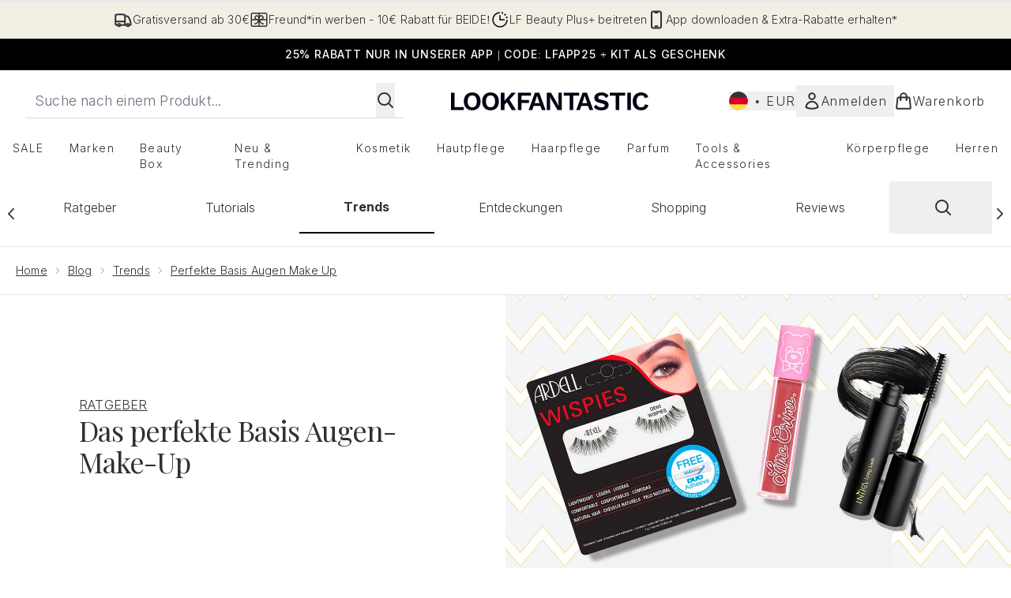

--- FILE ---
content_type: application/x-javascript
request_url: https://www.lookfantastic.de/ssr-assets/hoisted.B27UxiZ6.js
body_size: 315
content:
import{i as l}from"./gtmReviews.DM15Qbgu.js";import{t as p,a as u}from"./basketPage.Bb_UBDsu.js";import{m}from"./index.DZ6IlRD6.js";import"./HeaderAllBrands.astro_astro_type_script_index_0_lang.D6cZ8ra7.js";import"./hoisted.DbN_s2PI.js";import"./hoisted.BsjIgOh8.js";import"./hoisted.Ckby9t8v.js";import"./EmailWhenInStockModal.astro_astro_type_script_index_0_lang.DyObuAlO.js";import"./formValidation.BG0L7xib.js";import"./accordionItem.CWhAfE-2.js";import"./recaptcha.CWNNhFz_.js";import"./provenance.BZIpCnq5.js";l();const k=document.querySelectorAll(".product-card"),g=document.querySelectorAll(".pap-banner"),r=document.getElementById("pap-modal");window?.tenantConfig?.application?.features?.hasQuickBuy&&document.querySelectorAll(".quick-buy").forEach(e=>{e.addEventListener("click",()=>{const a=e.closest("product-card-wrapper")?.dataset?.quicklook;a&&p(a,e,!1,"",!1,null,null,`product-card-wrapper[data-quicklook="${a}"] .quick-buy`)})});window?.tenantConfig?.application?.features?.notifyWhenInStock?.enabled&&u();k.forEach(t=>{t?.addEventListener("mouseenter",e=>{e.currentTarget?.classList.add("active")}),t?.addEventListener("mouseleave",e=>{e.currentTarget?.classList.remove("active")})});g.forEach(t=>{t?.addEventListener("click",async()=>{const e=t.closest("product-card-wrapper")?.dataset?.quicklook;r?.classList.add("modal"),m("pap-modal","false"),e&&r?.parentElement?.setTriggerElement(`product-card-wrapper[data-quicklook="${e}"] .pap-banner`),r?.setAttribute("aria-hidden","false"),r.showModal(),window.Tracker.handlers.promoClick({promotion:t.innerText});const n=document.getElementById("pap-title"),a=document.getElementById("pap-description"),o=document.getElementById("pap-link"),i=document.getElementById("pap-product-title"),c=document.getElementById("pap-product-image");n.innerHTML=t?.innerHTML,a.innerHTML=t?.dataset?.description,o.innerHTML=t?.dataset?.text,o.href=t?.dataset?.link,o.dataset.trackPush=t.innerHTML;const d=t?.dataset?.papimagetitle,s=t?.dataset?.papimage;i&&(i.innerHTML=d||""),c&&(c.innerHTML=s?`<img src="${s}" alt="${d}" class="w-full h-auto" />`:"")})});


--- FILE ---
content_type: application/javascript; charset=utf-8
request_url: https://cdn-eu.dynamicyield.com/api/9881774/api_dynamic.js
body_size: 18613
content:
var DYExps=DYExps||{};if(function(){var e=9881774;void 0===window.DY&&(window.DY={}),void 0===window.DY.scsec&&(window.DY.scsec=e);var t,a={1364904:{name:(t=["TEST_PDPN_Campaign","LF_EU_PDPN_Campaign","dy-auto-embedded-object","div#carousel","WaitForExternalComponent","PDP_Notif_ColourVariation_Viewed_48h","do_nothing_action","MUTED/LIGHT%20COLOUR","%3Csection%20class=%22dy_social_proof_notification_container%22%3E%0A%20%20%20%20%3Cdiv%20class=%22dy_social_proof_notification%22%3E%0A%20%20%20%20%20%20%20%20%20%20%3Cimg%20src=%22$%7BIcon%7D%22%20alt=%22$%7BIcon%20Description%7D%22%20/%3E%20%0A%20%20%20%20%20%20%20%20%20%20%3Cspan%20class=%22dy_social_proof_text%22%3E%0A%20%20%20%20%20%20%20%20%20%20%20%20%20%20%3Cb%20class=%22dy-highlighted-text%22%3E%3C/b%3E%0A%20%20%20%20%20%20%20%20%20%20%20%20%20%20%3Cspan%20class=%22dy-social-proof-text1%22%3E%3C/span%3E%0A%20%20%20%20%20%20%20%20%20%20%20%20%20%20%3Cspan%20class=%22dy-product-performance%22%3E%3C/span%3E%0A%20%20%20%20%20%20%20%20%20%20%20%20%20%20%3Cspan%20class=%22dy-social-proof-text2%22%3E%3C/span%3E%0A%20%20%20%20%20%20%20%20%20%20%20%20%3C/span%3E%0A%20%20%20%20%20%20%20%20%20%20%3Cdiv%20id=%22close_icon%22%20aria-label=%22Close%20Notification%22%3E%20%0A%20%20%20%20%20%20%20%20%20%20%20%20%20%20%3Cimg%20src=%22$%7BClose%20Icon%7D%22%20alt=%22Close%20Icon%20Description%22%20/%3E%0A%20%20%20%20%20%20%20%20%20%20%3C/div%3E%0A%20%20%20%20%3C/div%3E%20%0A%3C/section%3E",".dy_social_proof_notification_container%7Bwidth:$%7BWidth%7D;display:flex;align-items:center;justify-content:center;position:absolute;padding-top:1rem;left:50%25;transform:translateX(-50%25);font-family:$%7BFont%20Family%7D,Verdana,Arial,Helvetica,sans-serif;-webkit-font-smoothing:antialiased;text-rendering:optimizeLegibility%7D.dy_social_proof_notification%7Bborder-radius:$%7BBorder%20Style%7Dpx;display:flex;align-items:center;justify-content:space-between;gap:8px;padding:8px%2016px%7D%23close_icon%7Bdisplay:$%7BShow%20Icon%7D;cursor:pointer%7D%23close_icon%20img%7Bbackground-size:cover%7D.dy_social_proof_text%7Bfont-size:$%7BFont%20Size%7Dpx;line-height:20px;letter-spacing:.2px;font-weight:$%7BFont%20weight%7D%7D.dy_social_proof_notification_hidden%7Bdisplay:none%7D.dy_color-palette_views%7Bbackground%20:$%7BBackground%20color%7D;border:1px%20solid%20$%7BBorder%20color%7D;color:$%7BText%20color%7D%7D","const%20VIEWS_THRESHOLD%20=%20parseInt(%22$%7BThreshold%7D%22);%0Aconst%20viewsPerformanceData%20=%20'$%7BViews%20Product%20Performance%7D';%0A%0Aconst%20notificationContainer%20=%20document.querySelector('.dy_social_proof_notification_container');%0Aconst%20socialProofNotification%20=%20notificationContainer.querySelector('.dy_social_proof_notification');%0Aconst%20dyCloseIcon%20=%20notificationContainer.querySelector(%22%23close_icon%22);%0A%0Aconst%20dySocialProofTexts%20=%20notificationContainer.querySelector('.dy_social_proof_text');%0Aconst%20productPerformanceNum%20=%20dySocialProofTexts.querySelector('.dy-product-performance');%0Aconst%20highlightedText%20=%20dySocialProofTexts.querySelector('.dy-highlighted-text');%0Aconst%20dyText1%20=%20dySocialProofTexts.querySelector('.dy-social-proof-text1');%0Aconst%20dyText2%20=%20dySocialProofTexts.querySelector('.dy-social-proof-text2');%0A%0A//%20display%20notification%0Afunction%20displayNotification()%20%7B%0A%20%20%20%20if(parseInt(viewsPerformanceData)%20%3E%20VIEWS_THRESHOLD)%7B%0A%20%20%20%20%20%20%20%20productPerformanceNum.textContent%20=%20viewsPerformanceData;%0A%20%20%20%20%20%20%20%20highlightedText.textContent%20=%20'$%7BHighlighted%20Text%7D';%0A%20%20%20%20%20%20%20%20dyText1.textContent%20=%20'$%7BText%201%7D';%0A%20%20%20%20%20%20%20%20dyText2.textContent%20=%20'$%7BText%202%7D';%0A%20%20%20%20%20%20%20%20socialProofNotification.classList.add('dy_color-palette_views');%0A%20%20%20%20%7D%0A%20%20%20%20else%7B%0A%20%20%20%20%20%20%20%20productPerformanceNum.textContent%20=%20%22%22;%0A%20%20%20%20%20%20%20%20highlightedText.textContent%20=%20%22%22;%0A%20%20%20%20%20%20%20%20dyText1.textContent%20=%20%22%22;%0A%20%20%20%20%20%20%20%20dyText2.textContent%20=%20%22%22;%0A%20%20%20%20%20%20%20%20notificationContainer.classList.add('dy_social_proof_notification_hidden');%0A%20%20%20%20%7D%0A%7D%0AdisplayNotification();%0A%0A//%20close%20notification%0AdyCloseIcon.addEventListener('click',%20()%20=%3E%20%7B%0A%20%20notificationContainer.classList.add('dy_social_proof_notification_hidden');%0A%7D,%20%7B%20once:%20true%20%7D);","%7B%22html%22:%7B%22Icon%22:%7B%22value%22:%22https%253A//cdn-eu.dynamicyield.com/api/9881561/images/24a578bb1402.png%22,%22translations%22:%7B%22DEFAULT_LANGUAGE%22:%7B%22value%22:%22https%253A//cdn-eu.dynamicyield.com/api/9881561/images/24a578bb1402.png%22%7D%7D%7D,%22Close%20Icon%22:%7B%22value%22:%22https%253A//cdn-eu.dynamicyield.com/api/9881774/images/b9f55a2b3a13.png%22,%22translations%22:%7B%22DEFAULT_LANGUAGE%22:%7B%22value%22:%22https%253A//cdn-eu.dynamicyield.com/api/9881774/images/b9f55a2b3a13.png%22%7D%7D%7D,%22Icon%20Description%22:%7B%22value%22:%22Trending%2520Up%22,%22translations%22:%7B%22DEFAULT_LANGUAGE%22:%7B%22value%22:%22Trending%2520Up%22%7D%7D%7D%7D,%22css%22:%7B%22Font%20Family%22:%7B%22value%22:%22Inter%22,%22translations%22:%7B%22DEFAULT_LANGUAGE%22:%7B%22value%22:%22Inter%22%7D%7D%7D,%22Font%20Size%22:%7B%22value%22:%2214%22,%22translations%22:%7B%22DEFAULT_LANGUAGE%22:%7B%22value%22:%2214%22%7D%7D%7D,%22Border%20Style%22:%7B%22value%22:%2250%22,%22translations%22:%7B%22DEFAULT_LANGUAGE%22:%7B%22value%22:%2250%22%7D%7D%7D,%22Width%22:%7B%22value%22:%22320px%22,%22translations%22:%7B%22DEFAULT_LANGUAGE%22:%7B%22value%22:%22320px%22%7D%7D%7D,%22Font%20weight%22:%7B%22value%22:%22500%22,%22translations%22:%7B%22DEFAULT_LANGUAGE%22:%7B%22value%22:%22500%22%7D%7D%7D,%22Show%20Icon%22:%7B%22value%22:%22block%22,%22translations%22:%7B%22DEFAULT_LANGUAGE%22:%7B%22value%22:%22block%22%7D%7D%7D,%22Background%20color%22:%7B%22value%22:%22%2523f1eee4%22,%22translations%22:%7B%22DEFAULT_LANGUAGE%22:%7B%22value%22:%22%2523f1eee4%22%7D%7D%7D,%22Border%20color%22:%7B%22value%22:%22%2523f1eee4%22,%22translations%22:%7B%22DEFAULT_LANGUAGE%22:%7B%22value%22:%22%2523f1eee4%22%7D%7D%7D,%22Text%20color%22:%7B%22value%22:%22%2523222b31%22,%22translations%22:%7B%22DEFAULT_LANGUAGE%22:%7B%22value%22:%22%2523222b31%22%7D%7D%7D%7D,%22js%22:%7B%22Threshold%22:%7B%22value%22:%22100%22,%22translations%22:%7B%22DEFAULT_LANGUAGE%22:%7B%22value%22:%22100%22%7D%7D%7D,%22Views%20Product%20Performance%22:%7B%22value%22:%22$dy$%5Cu003c%5Cu003c%5Cu003c%7B%5C%22type%5C%22:%5C%22views_number%5C%22,%5C%22location%5C%22:null,%5C%22resolution%5C%22:%7B%5C%22id%5C%22:%5C%22twoDays%5C%22,%5C%22label%5C%22:%5C%222%20days%5C%22%7D%7D%5Cu003e%5Cu003e%5Cu003e%22,%22translations%22:%7B%22DEFAULT_LANGUAGE%22:%7B%22value%22:%22$dy$%5Cu003c%5Cu003c%5Cu003c%7B%5C%22type%5C%22:%5C%22views_number%5C%22,%5C%22location%5C%22:null,%5C%22resolution%5C%22:%7B%5C%22id%5C%22:%5C%22twoDays%5C%22,%5C%22label%5C%22:%5C%222%20days%5C%22%7D%7D%5Cu003e%5Cu003e%5Cu003e%22%7D%7D%7D,%22Highlighted%20Text%22:%7B%22value%22:%22Du%2520hast%2520guten%2520Geschmack%2521%2520%22,%22translations%22:%7B%22DEFAULT_LANGUAGE%22:%7B%22value%22:%22Du%2520hast%2520guten%2520Geschmack%2521%2520%22%7D%7D%7D,%22Text%201%22:%7B%22value%22:%22Mehr%2520als%22,%22translations%22:%7B%22DEFAULT_LANGUAGE%22:%7B%22value%22:%22Mehr%2520als%22%7D%7D%7D,%22Text%202%22:%7B%22value%22:%22mal%2520angesehen%2520in%2520den%2520letzten%252048%2520stunden%22,%22translations%22:%7B%22DEFAULT_LANGUAGE%22:%7B%22value%22:%22mal%2520angesehen%2520in%2520den%2520letzten%252048%2520stunden%22%7D%7D%7D%7D,%22rcom%22:%7B%7D%7D","%7B%22css%22:[],%22js%22:[]%7D","Highlight%20Purple","%7B%22html%22:%7B%22Icon%22:%7B%22value%22:%22https%253A//cdn-eu.dynamicyield.com/api/9881306/images/dd0c5a39378b.png%22,%22translations%22:%7B%22DEFAULT_LANGUAGE%22:%7B%22value%22:%22https%253A//cdn-eu.dynamicyield.com/api/9881306/images/dd0c5a39378b.png%22%7D%7D%7D,%22Close%20Icon%22:%7B%22value%22:%22https%253A//cdn-eu.dynamicyield.com/api/9881774/images/891dad7b87ab.png%22,%22translations%22:%7B%22DEFAULT_LANGUAGE%22:%7B%22value%22:%22https%253A//cdn-eu.dynamicyield.com/api/9881774/images/891dad7b87ab.png%22%7D%7D%7D,%22Icon%20Description%22:%7B%22value%22:%22Trending%2520Up%22,%22translations%22:%7B%22DEFAULT_LANGUAGE%22:%7B%22value%22:%22Trending%2520Up%22%7D%7D%7D%7D,%22css%22:%7B%22Font%20Family%22:%7B%22value%22:%22Inter%22,%22translations%22:%7B%22DEFAULT_LANGUAGE%22:%7B%22value%22:%22Inter%22%7D%7D%7D,%22Font%20Size%22:%7B%22value%22:%2214%22,%22translations%22:%7B%22DEFAULT_LANGUAGE%22:%7B%22value%22:%2214%22%7D%7D%7D,%22Border%20Style%22:%7B%22value%22:%2250%22,%22translations%22:%7B%22DEFAULT_LANGUAGE%22:%7B%22value%22:%2250%22%7D%7D%7D,%22Width%22:%7B%22value%22:%22320px%22,%22translations%22:%7B%22DEFAULT_LANGUAGE%22:%7B%22value%22:%22320px%22%7D%7D%7D,%22Font%20weight%22:%7B%22value%22:%22500%22,%22translations%22:%7B%22DEFAULT_LANGUAGE%22:%7B%22value%22:%22500%22%7D%7D%7D,%22Show%20Icon%22:%7B%22value%22:%22block%22,%22translations%22:%7B%22DEFAULT_LANGUAGE%22:%7B%22value%22:%22block%22%7D%7D%7D,%22Background%20color%22:%7B%22value%22:%22%2523a267ff%22,%22translations%22:%7B%22DEFAULT_LANGUAGE%22:%7B%22value%22:%22%2523a267ff%22%7D%7D%7D,%22Border%20color%22:%7B%22value%22:%22%2523a267ff%22,%22translations%22:%7B%22DEFAULT_LANGUAGE%22:%7B%22value%22:%22%2523a267ff%22%7D%7D%7D,%22Text%20color%22:%7B%22value%22:%22%2523ffffff%22,%22translations%22:%7B%22DEFAULT_LANGUAGE%22:%7B%22value%22:%22%2523ffffff%22%7D%7D%7D%7D,%22js%22:%7B%22Threshold%22:%7B%22value%22:%22100%22,%22translations%22:%7B%22DEFAULT_LANGUAGE%22:%7B%22value%22:%22100%22%7D%7D%7D,%22Views%20Product%20Performance%22:%7B%22value%22:%22$dy$%5Cu003c%5Cu003c%5Cu003c%7B%5C%22type%5C%22:%5C%22views_number%5C%22,%5C%22location%5C%22:null,%5C%22resolution%5C%22:%7B%5C%22id%5C%22:%5C%22twoDays%5C%22,%5C%22label%5C%22:%5C%222%20days%5C%22%7D%7D%5Cu003e%5Cu003e%5Cu003e%22,%22translations%22:%7B%22DEFAULT_LANGUAGE%22:%7B%22value%22:%22$dy$%5Cu003c%5Cu003c%5Cu003c%7B%5C%22type%5C%22:%5C%22views_number%5C%22,%5C%22location%5C%22:null,%5C%22resolution%5C%22:%7B%5C%22id%5C%22:%5C%22twoDays%5C%22,%5C%22label%5C%22:%5C%222%20days%5C%22%7D%7D%5Cu003e%5Cu003e%5Cu003e%22%7D%7D%7D,%22Highlighted%20Text%22:%7B%22value%22:%22Du%2520hast%2520guten%2520Geschmack%2521%22,%22translations%22:%7B%22DEFAULT_LANGUAGE%22:%7B%22value%22:%22Du%2520hast%2520guten%2520Geschmack%2521%22%7D%7D%7D,%22Text%201%22:%7B%22value%22:%22Mehr%2520als%22,%22translations%22:%7B%22DEFAULT_LANGUAGE%22:%7B%22value%22:%22Mehr%2520als%22%7D%7D%7D,%22Text%202%22:%7B%22value%22:%22mal%2520angesehen%2520in%2520den%2520letzten%252048%2520stunden%22,%22translations%22:%7B%22DEFAULT_LANGUAGE%22:%7B%22value%22:%22mal%2520angesehen%2520in%2520den%2520letzten%252048%2520stunden%22%7D%7D%7D%7D,%22rcom%22:%7B%7D%7D","LF_EU_Disruptor Tile_December","div#product-list > product-list > product-card-wrapper:nth-child(20)","_CurrentPage","not_contains","Copy%20of%20Party","%3Cdiv%20class=%22dy_disruptive_tile_banner%22%3E%0A%20%20%20%20%3Ca%20class=%22dy_banner_link%22%20href=%22$%7BBanner%20Click%20through%20link%7D%22%20aria-label=%22$%7BTitle%7D%20banner%20link%22%3E%0A%20%20%20%20%3Cdiv%20class=%22dy_tile_img_container%22%3E%0A%20%20%20%20%20%20%20%20%20%20%20%20%3Cfigure%20class=%22dy_banner_figure%22%3E%20%0A%20%20%20%20%20%20%20%20%20%20%20%20%20%20%20%20%3Cpicture%3E%20%20%0A%20%20%20%20%20%20%20%20%20%20%20%20%20%20%20%20%20%20%20%20%3Csource%20srcset=%22$%7BBackground%20Image%7D%22%20media=%22(max-width:%20430px)%22%20/%3E%0A%20%20%20%20%20%20%20%20%20%20%20%20%20%20%20%20%20%20%20%20%3Csource%20srcset=%22$%7BBackground%20Image%7D%22%20media=%22(max-width:%20640px)%22%20/%3E%0A%20%20%20%20%20%20%20%20%20%20%20%20%20%20%20%20%20%20%20%20%3Csource%20srcset=%22$%7BBackground%20Image%7D%22%20media=%22(max-width:%20768px)%22%20/%3E%0A%20%20%20%20%20%20%20%20%20%20%20%20%20%20%20%20%20%20%20%20%3Csource%20srcset=%22$%7BBackground%20Image%7D%22%20media=%22(max-width:%201024px)%22%20/%3E%0A%20%20%20%20%20%20%20%20%20%20%20%20%20%20%20%20%20%20%20%20%3Csource%20srcset=%22$%7BBackground%20Image%7D%22%20media=%22(max-width:%201366px)%22%20/%3E%20%20%0A%20%20%20%20%20%20%20%20%20%20%20%20%20%20%20%20%20%20%20%20%3Cimg%20src=%22$%7BBackground%20Image%7D%22%20alt=%22$%7BTitle%7D%20tile%20banner%20image%22%20class=%22dy_banner_img%22%20/%3E%0A%20%20%20%20%20%20%20%20%20%20%20%20%20%20%20%20%3C/picture%3E%0A%20%20%20%20%20%20%20%20%20%20%20%20%3C/figure%3E%0A%20%20%20%20%20%20%20%20%0A%20%20%20%20%3C/div%3E%0A%20%20%20%20%3Cdiv%20class=%22dy_tile_text_container%22%3E%0A%20%20%20%20%20%20%20%20%3Cdiv%20class=%22dy_texts%22%3E%0A%20%20%20%20%20%20%20%20%20%20%20%20%3Cspan%20class=%22title%22%3E$%7BTitle%7D%3C/span%3E%0A%20%20%20%20%20%20%20%20%20%20%20%20%3Cspan%20class=%22subtitle%22%3E$%7BSubtitle%7D%3C/span%3E%0A%20%20%20%20%20%20%20%20%3C/div%3E%0A%20%20%20%20%20%20%20%20%0A%20%20%20%20%20%20%20%20%3Ca%20href=%22$%7BCTA%20Link%7D%22%20class=%22dy_text_btn%22%20aria-label=%22$%7BTitle%7D%20banner%20button%20link%22%3E$%7BCTA%20Title%7D%3C/a%3E%0A%20%20%20%20%3C/div%3E%0A%20%20%20%20%3C/a%3E%0A%3C/div%3E",".dy_disruptive_tile_banner%20%7B%0A%20%20display:%20flex;%0A%20%20flex-direction:%20column;%0A%20%20justify-content:%20space-between;%0A%20%20height:%20100%25;%0A%20%20width:%20100%25;%0A%20%20font-family:%20'Playfair%20Display',%20serif;%0A%20%20background:%20$%7BBackground%20Color%7D;%0A%7D%0A%0A.dy_tile_img_container%20%7B%20%0A%20%20width:%20100%25;%0A%20%20aspect-ratio:%201%20/%201;%20%0A%7D%0A%0A.dy_banner_link%20%7B%0A%20%20display:%20block;%0A%20%20text-decoration:none;%0A%7D%0A%0A.dy_banner_img%20%7B%0A%20%20width:%20100%25;%0A%20%20height:%20auto;%0A%20%20background-size:cover;%0A%7D%0A%0A.dy_tile_text_container%20%7B%0A%20%20margin-top:%203rem;%20%0A%20%20display:%20flex;%0A%20%20flex-direction:%20column;%0A%20%20justify-content:%20space-between;%0A%20%20text-align:%20center;%20%0A%20%20gap:%200rem;%0A%7D%0A%0A.dy_texts%20%7B%0A%20%20display:%20flex;%0A%20%20flex-direction:%20column;%0A%20%20text-align:%20center;%20%0A%20%20gap:%200.25rem;%20%0A%20%20padding:%200%2010px;%0A%7D%0A%0A.title%20%7B%0A%20%20font-size:%20$%7BTitle%20Font%20size%7Dpx;%0A%20%20color:%20$%7BTitle%20Font%20color%7D;%0A%20%20font-weight:%20$%7BTitle%20Font%20Weight%7D;%0A%7D%0A%0A.subtitle%20%7B%0A%20%20font-size:%20$%7BSubtitle%20Font%20size%7Dpx;%0A%20%20color:%20$%7BSubtitle%20Font%20color%7D;%0A%20%20font-weight:%20$%7BSubtitle%20Font%20Weight%7D;%0A%20%20font-family:%20'inter';%0A%20%20margin-top:%201rem;%0A%7D%0A%0A.dy_text_btn%20%7B%0A%20%20height:%203rem;%0A%20%20padding:%200%201rem;%0A%20%20font-size:%201rem;%0A%20%20font-family:%20'inter';%0A%20%20cursor:%20pointer;%0A%20%20text-align:%20center;%0A%20%20display:%20flex;%0A%20%20justify-content:%20center;%0A%20%20align-items:%20center;%0A%20%20text-decoration:%20none;%0A%20%20background:%20$%7BCTA%201%20Background%20Color%7D;%0A%20%20color:%20$%7BCTA%201%20Font%20Color%7D;%0A%20%20margin-top:%203rem;%0A%7D%0A%0A.dy_text_btn:hover%20%7B%0A%20%20%20%20text-decoration:%20underline;%0A%7D","%7B%22html%22:%7B%22CTA%20Title%22:%7B%22value%22:%22Jetzt%2520Shoppen%22,%22translations%22:%7B%22DEFAULT_LANGUAGE%22:%7B%22value%22:%22Jetzt%2520Shoppen%22%7D%7D%7D,%22CTA%20Link%22:%7B%22value%22:%22https%253A//www.lookfantastic.de/c/offers/christmas/party-list/%22,%22translations%22:%7B%22DEFAULT_LANGUAGE%22:%7B%22value%22:%22https%253A//www.lookfantastic.de/c/offers/christmas/party-list/%22%7D%7D%7D,%22Title%22:%7B%22value%22:%22Party%2520Season%22,%22translations%22:%7B%22DEFAULT_LANGUAGE%22:%7B%22value%22:%22Party%2520Season%22%7D%7D%7D,%22Subtitle%22:%7B%22value%22:%22In%2520wenigen%2520Minuten%2520bereit%252C%2520die%2520ganze%2520Nacht%2520unvergesslich%2520%25u2013%2520das%2520ist%2520die%2520Beauty-Auswahl%252C%2520die%2520dich%2520nie%2520im%2520Stich%2520l%25E4sst.%2520Entdecke%2520Out-Out-Heroes%2520von%2520Urban%2520Decay%252C%2520By%2520Terry%2520und%2520mehr.%22,%22translations%22:%7B%22DEFAULT_LANGUAGE%22:%7B%22value%22:%22In%2520wenigen%2520Minuten%2520bereit%252C%2520die%2520ganze%2520Nacht%2520unvergesslich%2520%25u2013%2520das%2520ist%2520die%2520Beauty-Auswahl%252C%2520die%2520dich%2520nie%2520im%2520Stich%2520l%25E4sst.%2520Entdecke%2520Out-Out-Heroes%2520von%2520Urban%2520Decay%252C%2520By%2520Terry%2520und%2520mehr.%22%7D%7D%7D,%22Background%20Image%22:%7B%22value%22:%22https%253A//cdn-eu.dynamicyield.com/api/9881774/images/14a7b6522b7c.webp%22,%22translations%22:%7B%22DEFAULT_LANGUAGE%22:%7B%22value%22:%22https%253A//cdn-eu.dynamicyield.com/api/9881774/images/14a7b6522b7c.webp%22%7D%7D%7D,%22Banner%20Click%20through%20link%22:%7B%22value%22:%22https%253A//www.lookfantastic.de/c/offers/christmas/party-list/%22,%22translations%22:%7B%22DEFAULT_LANGUAGE%22:%7B%22value%22:%22https%253A//www.lookfantastic.de/c/offers/christmas/party-list/%22%7D%7D%7D%7D,%22css%22:%7B%22Title%20Font%20size%22:%7B%22value%22:%2216%22,%22translations%22:%7B%22DEFAULT_LANGUAGE%22:%7B%22value%22:%2216%22%7D%7D%7D,%22Subtitle%20Font%20size%22:%7B%22value%22:%2212%22,%22translations%22:%7B%22DEFAULT_LANGUAGE%22:%7B%22value%22:%2212%22%7D%7D%7D,%22Title%20Font%20color%22:%7B%22value%22:%22%2523000000%22,%22translations%22:%7B%22DEFAULT_LANGUAGE%22:%7B%22value%22:%22%2523000000%22%7D%7D%7D,%22Subtitle%20Font%20color%22:%7B%22value%22:%22%2523000000%22,%22translations%22:%7B%22DEFAULT_LANGUAGE%22:%7B%22value%22:%22%2523000000%22%7D%7D%7D,%22CTA%201%20Background%20Color%22:%7B%22value%22:%22%2523000000%22,%22translations%22:%7B%22DEFAULT_LANGUAGE%22:%7B%22value%22:%22%2523000000%22%7D%7D%7D,%22CTA%201%20Font%20Color%22:%7B%22value%22:%22%2523ffffff%22,%22translations%22:%7B%22DEFAULT_LANGUAGE%22:%7B%22value%22:%22%2523ffffff%22%7D%7D%7D,%22Title%20Font%20Weight%22:%7B%22value%22:%22600%22,%22translations%22:%7B%22DEFAULT_LANGUAGE%22:%7B%22value%22:%22600%22%7D%7D%7D,%22Subtitle%20Font%20Weight%22:%7B%22value%22:%22300%22,%22translations%22:%7B%22DEFAULT_LANGUAGE%22:%7B%22value%22:%22300%22%7D%7D%7D,%22Background%20Color%22:%7B%22value%22:%22%2523172027%22,%22translations%22:%7B%22DEFAULT_LANGUAGE%22:%7B%22value%22:%22%2523172027%22%7D%7D%7D%7D,%22js%22:%7B%7D,%22rcom%22:%7B%7D%7D","%7B%22html%22:%7B%22CTA%20Title%22:%7B%22value%22:%22Jetzt%2520Shoppen%22,%22translations%22:%7B%22DEFAULT_LANGUAGE%22:%7B%22value%22:%22Jetzt%2520Shoppen%22%7D%7D%7D,%22CTA%20Link%22:%7B%22value%22:%22https%253A//www.lookfantastic.de/c/offers/christmas/party-list/%22,%22translations%22:%7B%22DEFAULT_LANGUAGE%22:%7B%22value%22:%22https%253A//www.lookfantastic.de/c/offers/christmas/party-list/%22%7D%7D%7D,%22Title%22:%7B%22value%22:%22Party%2520Season%22,%22translations%22:%7B%22DEFAULT_LANGUAGE%22:%7B%22value%22:%22Party%2520Season%22%7D%7D%7D,%22Subtitle%22:%7B%22value%22:%22In%2520wenigen%2520Minuten%2520bereit%252C%2520die%2520ganze%2520Nacht%2520unvergesslich%2520%25u2013%2520das%2520ist%2520die%2520Beauty-Auswahl%252C%2520die%2520dich%2520nie%2520im%2520Stich%2520l%25E4sst.%2520Entdecke%2520Out-Out-Heroes%2520von%2520Urban%2520Decay%252C%2520By%2520Terry%2520und%2520mehr.%22,%22translations%22:%7B%22DEFAULT_LANGUAGE%22:%7B%22value%22:%22In%2520wenigen%2520Minuten%2520bereit%252C%2520die%2520ganze%2520Nacht%2520unvergesslich%2520%25u2013%2520das%2520ist%2520die%2520Beauty-Auswahl%252C%2520die%2520dich%2520nie%2520im%2520Stich%2520l%25E4sst.%2520Entdecke%2520Out-Out-Heroes%2520von%2520Urban%2520Decay%252C%2520By%2520Terry%2520und%2520mehr.%22%7D%7D%7D,%22Background%20Image%22:%7B%22value%22:%22https%253A//cdn-eu.dynamicyield.com/api/9881774/images/14a7b6522b7c.webp%22,%22translations%22:%7B%22DEFAULT_LANGUAGE%22:%7B%22value%22:%22https%253A//cdn-eu.dynamicyield.com/api/9881774/images/14a7b6522b7c.webp%22%7D%7D%7D,%22Banner%20Click%20through%20link%22:%7B%22value%22:%22https%253A//www.lookfantastic.de/c/offers/christmas/party-list/%22,%22translations%22:%7B%22DEFAULT_LANGUAGE%22:%7B%22value%22:%22https%253A//www.lookfantastic.de/c/offers/christmas/party-list/%22%7D%7D%7D%7D,%22css%22:%7B%22Title%20Font%20size%22:%7B%22value%22:%2216%22,%22translations%22:%7B%22DEFAULT_LANGUAGE%22:%7B%22value%22:%2216%22%7D%7D%7D,%22Subtitle%20Font%20size%22:%7B%22value%22:%2212%22,%22translations%22:%7B%22DEFAULT_LANGUAGE%22:%7B%22value%22:%2212%22%7D%7D%7D,%22Title%20Font%20color%22:%7B%22value%22:%22%2523ffffff%22,%22translations%22:%7B%22DEFAULT_LANGUAGE%22:%7B%22value%22:%22%2523ffffff%22%7D%7D%7D,%22Subtitle%20Font%20color%22:%7B%22value%22:%22%2523ffffff%22,%22translations%22:%7B%22DEFAULT_LANGUAGE%22:%7B%22value%22:%22%2523ffffff%22%7D%7D%7D,%22CTA%201%20Background%20Color%22:%7B%22value%22:%22%2523000000%22,%22translations%22:%7B%22DEFAULT_LANGUAGE%22:%7B%22value%22:%22%2523000000%22%7D%7D%7D,%22CTA%201%20Font%20Color%22:%7B%22value%22:%22%2523ffffff%22,%22translations%22:%7B%22DEFAULT_LANGUAGE%22:%7B%22value%22:%22%2523ffffff%22%7D%7D%7D,%22Title%20Font%20Weight%22:%7B%22value%22:%22600%22,%22translations%22:%7B%22DEFAULT_LANGUAGE%22:%7B%22value%22:%22600%22%7D%7D%7D,%22Subtitle%20Font%20Weight%22:%7B%22value%22:%22300%22,%22translations%22:%7B%22DEFAULT_LANGUAGE%22:%7B%22value%22:%22300%22%7D%7D%7D,%22Background%20Color%22:%7B%22value%22:%22%2523172027%22,%22translations%22:%7B%22DEFAULT_LANGUAGE%22:%7B%22value%22:%22%2523172027%22%7D%7D%7D%7D,%22js%22:%7B%7D,%22rcom%22:%7B%7D%7D","_Affinity_Provider","Men's%20Gifts","%7B%22html%22:%7B%22CTA%20Title%22:%7B%22value%22:%22Jetzt%2520Shoppen%22,%22translations%22:%7B%22DEFAULT_LANGUAGE%22:%7B%22value%22:%22Jetzt%2520Shoppen%22%7D%7D%7D,%22CTA%20Link%22:%7B%22value%22:%22https%253A//www.lookfantastic.de/c/health-beauty/gifting/for-him/%22,%22translations%22:%7B%22DEFAULT_LANGUAGE%22:%7B%22value%22:%22https%253A//www.lookfantastic.de/c/health-beauty/gifting/for-him/%22%7D%7D%7D,%22Title%22:%7B%22value%22:%22Geschenke%2520f%25FCr%2520Ihn%22,%22translations%22:%7B%22DEFAULT_LANGUAGE%22:%7B%22value%22:%22Geschenke%2520f%25FCr%2520Ihn%22%7D%7D%7D,%22Subtitle%22:%7B%22value%22:%22Ob%2520gepflegte%2520Haut%252C%2520entspannende%2520Pflege%2520oder%2520ein%2520kleines%2520Upgrade%2520f%25FCr%2520seine%2520t%25E4gliche%2520Routine%2520%25u2013%2520hier%2520findest%2520du%2520alles%252C%2520was%2520ihn%2520verw%25F6hnt.%22,%22translations%22:%7B%22DEFAULT_LANGUAGE%22:%7B%22value%22:%22Ob%2520gepflegte%2520Haut%252C%2520entspannende%2520Pflege%2520oder%2520ein%2520kleines%2520Upgrade%2520f%25FCr%2520seine%2520t%25E4gliche%2520Routine%2520%25u2013%2520hier%2520findest%2520du%2520alles%252C%2520was%2520ihn%2520verw%25F6hnt.%22%7D%7D%7D,%22Background%20Image%22:%7B%22value%22:%22https%253A//cdn-eu.dynamicyield.com/api/9881774/images/172c1b92262a.webp%22,%22translations%22:%7B%22DEFAULT_LANGUAGE%22:%7B%22value%22:%22https%253A//cdn-eu.dynamicyield.com/api/9881774/images/172c1b92262a.webp%22%7D%7D%7D,%22Banner%20Click%20through%20link%22:%7B%22value%22:%22https%253A//www.lookfantastic.de/c/health-beauty/gifting/for-him/%22,%22translations%22:%7B%22DEFAULT_LANGUAGE%22:%7B%22value%22:%22https%253A//www.lookfantastic.de/c/health-beauty/gifting/for-him/%22%7D%7D%7D%7D,%22css%22:%7B%22Title%20Font%20size%22:%7B%22value%22:%2216%22,%22translations%22:%7B%22DEFAULT_LANGUAGE%22:%7B%22value%22:%2216%22%7D%7D%7D,%22Subtitle%20Font%20size%22:%7B%22value%22:%2212%22,%22translations%22:%7B%22DEFAULT_LANGUAGE%22:%7B%22value%22:%2212%22%7D%7D%7D,%22Title%20Font%20color%22:%7B%22value%22:%22%2523000000%22,%22translations%22:%7B%22DEFAULT_LANGUAGE%22:%7B%22value%22:%22%2523000000%22%7D%7D%7D,%22Subtitle%20Font%20color%22:%7B%22value%22:%22%2523000000%22,%22translations%22:%7B%22DEFAULT_LANGUAGE%22:%7B%22value%22:%22%2523000000%22%7D%7D%7D,%22CTA%201%20Background%20Color%22:%7B%22value%22:%22%2523000000%22,%22translations%22:%7B%22DEFAULT_LANGUAGE%22:%7B%22value%22:%22%2523000000%22%7D%7D%7D,%22CTA%201%20Font%20Color%22:%7B%22value%22:%22%2523ffffff%22,%22translations%22:%7B%22DEFAULT_LANGUAGE%22:%7B%22value%22:%22%2523ffffff%22%7D%7D%7D,%22Title%20Font%20Weight%22:%7B%22value%22:%22600%22,%22translations%22:%7B%22DEFAULT_LANGUAGE%22:%7B%22value%22:%22600%22%7D%7D%7D,%22Subtitle%20Font%20Weight%22:%7B%22value%22:%22300%22,%22translations%22:%7B%22DEFAULT_LANGUAGE%22:%7B%22value%22:%22300%22%7D%7D%7D,%22Background%20Color%22:%7B%22value%22:%22%2523246375%22,%22translations%22:%7B%22DEFAULT_LANGUAGE%22:%7B%22value%22:%22%2523246375%22%7D%7D%7D%7D,%22js%22:%7B%7D,%22rcom%22:%7B%7D%7D","Gift%20Cards","%7B%22html%22:%7B%22CTA%20Title%22:%7B%22value%22:%22Jetzt%2520Shoppen%22,%22translations%22:%7B%22DEFAULT_LANGUAGE%22:%7B%22value%22:%22Jetzt%2520Shoppen%22%7D%7D%7D,%22CTA%20Link%22:%7B%22value%22:%22https%253A//www.lookfantastic.de/c/offers/gift-vouchers/%22,%22translations%22:%7B%22DEFAULT_LANGUAGE%22:%7B%22value%22:%22https%253A//www.lookfantastic.de/c/offers/gift-vouchers/%22%7D%7D%7D,%22Title%22:%7B%22value%22:%22Vergiss%2520die%2520Geschenkkarte%2520nicht%2521%22,%22translations%22:%7B%22DEFAULT_LANGUAGE%22:%7B%22value%22:%22Vergiss%2520die%2520Geschenkkarte%2520nicht%2521%22%7D%7D%7D,%22Subtitle%22:%7B%22value%22:%22Du%2520wei%25DFt%2520nicht%252C%2520was%2520du%2520schenken%2520sollst%2520oder%2520hast%2520den%2520letzten%2520Liefertermin%2520verpasst%253F%2520Schnapp%2520dir%2520einfach%2520eine%2520Geschenkkarte%2521%22,%22translations%22:%7B%22DEFAULT_LANGUAGE%22:%7B%22value%22:%22Du%2520wei%25DFt%2520nicht%252C%2520was%2520du%2520schenken%2520sollst%2520oder%2520hast%2520den%2520letzten%2520Liefertermin%2520verpasst%253F%2520Schnapp%2520dir%2520einfach%2520eine%2520Geschenkkarte%2521%22%7D%7D%7D,%22Background%20Image%22:%7B%22value%22:%22https%253A//cdn-eu.dynamicyield.com/api/9881774/images/eec4df904382.webp%22,%22translations%22:%7B%22DEFAULT_LANGUAGE%22:%7B%22value%22:%22https%253A//cdn-eu.dynamicyield.com/api/9881774/images/eec4df904382.webp%22%7D%7D%7D,%22Banner%20Click%20through%20link%22:%7B%22value%22:%22https%253A//www.lookfantastic.de/c/health-beauty/make-up/view-all-make-up/%22,%22translations%22:%7B%22DEFAULT_LANGUAGE%22:%7B%22value%22:%22https%253A//www.lookfantastic.de/c/health-beauty/make-up/view-all-make-up/%22%7D%7D%7D%7D,%22css%22:%7B%22Title%20Font%20size%22:%7B%22value%22:%2216%22,%22translations%22:%7B%22DEFAULT_LANGUAGE%22:%7B%22value%22:%2216%22%7D%7D%7D,%22Subtitle%20Font%20size%22:%7B%22value%22:%2212%22,%22translations%22:%7B%22DEFAULT_LANGUAGE%22:%7B%22value%22:%2212%22%7D%7D%7D,%22Title%20Font%20color%22:%7B%22value%22:%22%2523000000%22,%22translations%22:%7B%22DEFAULT_LANGUAGE%22:%7B%22value%22:%22%2523000000%22%7D%7D%7D,%22Subtitle%20Font%20color%22:%7B%22value%22:%22%2523000000%22,%22translations%22:%7B%22DEFAULT_LANGUAGE%22:%7B%22value%22:%22%2523000000%22%7D%7D%7D,%22CTA%201%20Background%20Color%22:%7B%22value%22:%22%2523000000%22,%22translations%22:%7B%22DEFAULT_LANGUAGE%22:%7B%22value%22:%22%2523000000%22%7D%7D%7D,%22CTA%201%20Font%20Color%22:%7B%22value%22:%22%2523ffffff%22,%22translations%22:%7B%22DEFAULT_LANGUAGE%22:%7B%22value%22:%22%2523ffffff%22%7D%7D%7D,%22Title%20Font%20Weight%22:%7B%22value%22:%22600%22,%22translations%22:%7B%22DEFAULT_LANGUAGE%22:%7B%22value%22:%22600%22%7D%7D%7D,%22Subtitle%20Font%20Weight%22:%7B%22value%22:%22300%22,%22translations%22:%7B%22DEFAULT_LANGUAGE%22:%7B%22value%22:%22300%22%7D%7D%7D,%22Background%20Color%22:%7B%22value%22:%22%2523561415%22,%22translations%22:%7B%22DEFAULT_LANGUAGE%22:%7B%22value%22:%22%2523561415%22%7D%7D%7D%7D,%22js%22:%7B%7D,%22rcom%22:%7B%7D%7D","LFUKIE_DT_Skincare","LF_EU_DT_January","div#product-list > product-list > product-card-wrapper:nth-child(10)","/c/health-beauty/face/","_GlobalControlGroup","dyExperiences","Monthly%20Box%E2%80%8B","%7B%22html%22:%7B%22CTA%20Link%22:%7B%22value%22:%22https%253A//www.lookfantastic.de/p/beauty-box/die-beauty-box-im-januar-im-wert-von-uber-65/12636601/%22,%22translations%22:%7B%22DEFAULT_LANGUAGE%22:%7B%22value%22:%22https%253A//www.lookfantastic.de/p/beauty-box/die-beauty-box-im-januar-im-wert-von-uber-65/12636601/%22%7D%7D%7D,%22CTA%20Title%22:%7B%22value%22:%22JETZT%2520SHOPPEN%22,%22translations%22:%7B%22DEFAULT_LANGUAGE%22:%7B%22value%22:%22JETZT%2520SHOPPEN%22%7D%7D%7D,%22Title%22:%7B%22value%22:%22%253Cem%253EDie%2520Januar%2520Box%253C/em%253E%253Cbr%253E%22,%22translations%22:%7B%22DEFAULT_LANGUAGE%22:%7B%22value%22:%22%253Cem%253EDie%2520Januar%2520Box%253C/em%253E%253Cbr%253E%22%7D%7D%7D,%22Subtitle%22:%7B%22value%22:%22Entdecke%2520die%2520Highlights%2520dieses%2520Monats%2520mit%2520Produkten%2520von%2520LANEIGE%2520und%2520Neutrogena.%2520Wertvoll%2520%25FCber%252065%2520%25u20AC%252C%2520jetzt%2520schon%2520ab%252017%2520%25u20AC.%22,%22translations%22:%7B%22DEFAULT_LANGUAGE%22:%7B%22value%22:%22Entdecke%2520die%2520Highlights%2520dieses%2520Monats%2520mit%2520Produkten%2520von%2520LANEIGE%2520und%2520Neutrogena.%2520Wertvoll%2520%25FCber%252065%2520%25u20AC%252C%2520jetzt%2520schon%2520ab%252017%2520%25u20AC.%22%7D%7D%7D,%22Background%20Image%22:%7B%22value%22:%22https%253A//cdn-eu.dynamicyield.com/api/9881774/images/c1f7e17eb98e.webp%22,%22translations%22:%7B%22DEFAULT_LANGUAGE%22:%7B%22value%22:%22https%253A//cdn-eu.dynamicyield.com/api/9881774/images/c1f7e17eb98e.webp%22%7D%7D%7D,%22Banner%20Click%20through%20link%22:%7B%22value%22:%22https%253A//www.lookfantastic.de/p/beauty-box/die-beauty-box-im-januar-im-wert-von-uber-65/12636601/%22,%22translations%22:%7B%22DEFAULT_LANGUAGE%22:%7B%22value%22:%22https%253A//www.lookfantastic.de/p/beauty-box/die-beauty-box-im-januar-im-wert-von-uber-65/12636601/%22%7D%7D%7D%7D,%22css%22:%7B%22Title%20Font%20size%22:%7B%22value%22:%2216%22,%22translations%22:%7B%22DEFAULT_LANGUAGE%22:%7B%22value%22:%2216%22%7D%7D%7D,%22Subtitle%20Font%20size%22:%7B%22value%22:%2212%22,%22translations%22:%7B%22DEFAULT_LANGUAGE%22:%7B%22value%22:%2212%22%7D%7D%7D,%22Title%20Font%20color%22:%7B%22value%22:%22%2523ffffff%22,%22translations%22:%7B%22DEFAULT_LANGUAGE%22:%7B%22value%22:%22%2523ffffff%22%7D%7D%7D,%22Subtitle%20Font%20color%22:%7B%22value%22:%22%2523ffffff%22,%22translations%22:%7B%22DEFAULT_LANGUAGE%22:%7B%22value%22:%22%2523ffffff%22%7D%7D%7D,%22CTA%201%20Background%20Color%22:%7B%22value%22:%22%2523273246%22,%22translations%22:%7B%22DEFAULT_LANGUAGE%22:%7B%22value%22:%22%2523273246%22%7D%7D%7D,%22CTA%201%20Font%20Color%22:%7B%22value%22:%22%2523ffffff%22,%22translations%22:%7B%22DEFAULT_LANGUAGE%22:%7B%22value%22:%22%2523ffffff%22%7D%7D%7D,%22Title%20Font%20Weight%22:%7B%22value%22:%22600%22,%22translations%22:%7B%22DEFAULT_LANGUAGE%22:%7B%22value%22:%22600%22%7D%7D%7D,%22Subtitle%20Font%20Weight%22:%7B%22value%22:%22300%22,%22translations%22:%7B%22DEFAULT_LANGUAGE%22:%7B%22value%22:%22300%22%7D%7D%7D,%22Background%20Color%22:%7B%22value%22:%22%2523273246%22,%22translations%22:%7B%22DEFAULT_LANGUAGE%22:%7B%22value%22:%22%2523273246%22%7D%7D%7D%7D,%22js%22:%7B%7D,%22rcom%22:%7B%7D%7D","WINTER%20SALE","%7B%22html%22:%7B%22CTA%20Link%22:%7B%22value%22:%22https%253A//www.lookfantastic.de/c/offers/sale/winter-sale/%22,%22translations%22:%7B%22DEFAULT_LANGUAGE%22:%7B%22value%22:%22https%253A//www.lookfantastic.de/c/offers/sale/winter-sale/%22%7D%7D%7D,%22CTA%20Title%22:%7B%22value%22:%22JETZT%2520SHOPPEN%22,%22translations%22:%7B%22DEFAULT_LANGUAGE%22:%7B%22value%22:%22JETZT%2520SHOPPEN%22%7D%7D%7D,%22Title%22:%7B%22value%22:%22%253Cem%253EWinter%2520Sale%253C/em%253E%253Cbr%253E%22,%22translations%22:%7B%22DEFAULT_LANGUAGE%22:%7B%22value%22:%22%253Cem%253EWinter%2520Sale%253C/em%253E%253Cbr%253E%22%7D%7D%7D,%22Subtitle%22:%7B%22value%22:%22Entdecke%2520Beauty-Favoriten%2520zu%2520traumhaften%2520Preisen.%22,%22translations%22:%7B%22DEFAULT_LANGUAGE%22:%7B%22value%22:%22Entdecke%2520Beauty-Favoriten%2520zu%2520traumhaften%2520Preisen.%22%7D%7D%7D,%22Background%20Image%22:%7B%22value%22:%22https%253A//cdn-eu.dynamicyield.com/api/9881774/images/ad5171907194.webp%22,%22translations%22:%7B%22DEFAULT_LANGUAGE%22:%7B%22value%22:%22https%253A//cdn-eu.dynamicyield.com/api/9881774/images/ad5171907194.webp%22%7D%7D%7D,%22Banner%20Click%20through%20link%22:%7B%22value%22:%22https%253A//www.lookfantastic.de/c/offers/sale/winter-sale/%22,%22translations%22:%7B%22DEFAULT_LANGUAGE%22:%7B%22value%22:%22https%253A//www.lookfantastic.de/c/offers/sale/winter-sale/%22%7D%7D%7D%7D,%22css%22:%7B%22Title%20Font%20size%22:%7B%22value%22:%2216%22,%22translations%22:%7B%22DEFAULT_LANGUAGE%22:%7B%22value%22:%2216%22%7D%7D%7D,%22Subtitle%20Font%20size%22:%7B%22value%22:%2212%22,%22translations%22:%7B%22DEFAULT_LANGUAGE%22:%7B%22value%22:%2212%22%7D%7D%7D,%22Title%20Font%20color%22:%7B%22value%22:%22%2523fffcf5%22,%22translations%22:%7B%22DEFAULT_LANGUAGE%22:%7B%22value%22:%22%2523fffcf5%22%7D%7D%7D,%22Subtitle%20Font%20color%22:%7B%22value%22:%22%2523ffffff%22,%22translations%22:%7B%22DEFAULT_LANGUAGE%22:%7B%22value%22:%22%2523ffffff%22%7D%7D%7D,%22CTA%201%20Background%20Color%22:%7B%22value%22:%22%25235e0000%22,%22translations%22:%7B%22DEFAULT_LANGUAGE%22:%7B%22value%22:%22%25235e0000%22%7D%7D%7D,%22CTA%201%20Font%20Color%22:%7B%22value%22:%22%2523ffffff%22,%22translations%22:%7B%22DEFAULT_LANGUAGE%22:%7B%22value%22:%22%2523ffffff%22%7D%7D%7D,%22Title%20Font%20Weight%22:%7B%22value%22:%22600%22,%22translations%22:%7B%22DEFAULT_LANGUAGE%22:%7B%22value%22:%22600%22%7D%7D%7D,%22Subtitle%20Font%20Weight%22:%7B%22value%22:%22300%22,%22translations%22:%7B%22DEFAULT_LANGUAGE%22:%7B%22value%22:%22300%22%7D%7D%7D,%22Background%20Color%22:%7B%22value%22:%22%25235e0000%22,%22translations%22:%7B%22DEFAULT_LANGUAGE%22:%7B%22value%22:%22%25235e0000%22%7D%7D%7D%7D,%22js%22:%7B%7D,%22rcom%22:%7B%7D%7D","Redken%20BOTM","%7B%22html%22:%7B%22CTA%20Link%22:%7B%22value%22:%22https%253A//www.lookfantastic.de/c/brands/redken/offer/%22,%22translations%22:%7B%22DEFAULT_LANGUAGE%22:%7B%22value%22:%22https%253A//www.lookfantastic.de/c/brands/redken/offer/%22%7D%7D%7D,%22CTA%20Title%22:%7B%22value%22:%22JETZT%2520SHOPPEN%22,%22translations%22:%7B%22DEFAULT_LANGUAGE%22:%7B%22value%22:%22JETZT%2520SHOPPEN%22%7D%7D%7D,%22Title%22:%7B%22value%22:%22%253Cem%253EMarke%2520des%2520Monats%253C/em%253E%22,%22translations%22:%7B%22DEFAULT_LANGUAGE%22:%7B%22value%22:%22%253Cem%253EMarke%2520des%2520Monats%253C/em%253E%22%7D%7D%7D,%22Subtitle%22:%7B%22value%22:%22W%25E4hrend%2520die%2520Award-Season%2520im%2520Rampenlicht%2520steht%252C%2520ist%2520das%2520dein%2520Stichwort%253A%2520Zeit%252C%2520dass%2520deine%2520Routine%2520die%2520B%25FChne%2520erobert.%22,%22translations%22:%7B%22DEFAULT_LANGUAGE%22:%7B%22value%22:%22W%25E4hrend%2520die%2520Award-Season%2520im%2520Rampenlicht%2520steht%252C%2520ist%2520das%2520dein%2520Stichwort%253A%2520Zeit%252C%2520dass%2520deine%2520Routine%2520die%2520B%25FChne%2520erobert.%22%7D%7D%7D,%22Background%20Image%22:%7B%22value%22:%22https%253A//cdn-eu.dynamicyield.com/api/9881774/images/0862d3002abb.webp%22,%22translations%22:%7B%22DEFAULT_LANGUAGE%22:%7B%22value%22:%22https%253A//cdn-eu.dynamicyield.com/api/9881774/images/0862d3002abb.webp%22%7D%7D%7D,%22Banner%20Click%20through%20link%22:%7B%22value%22:%22https%253A//www.lookfantastic.de/c/brands/redken/offer/%22,%22translations%22:%7B%22DEFAULT_LANGUAGE%22:%7B%22value%22:%22https%253A//www.lookfantastic.de/c/brands/redken/offer/%22%7D%7D%7D%7D,%22css%22:%7B%22Title%20Font%20size%22:%7B%22value%22:%2216%22,%22translations%22:%7B%22DEFAULT_LANGUAGE%22:%7B%22value%22:%2216%22%7D%7D%7D,%22Subtitle%20Font%20size%22:%7B%22value%22:%2212%22,%22translations%22:%7B%22DEFAULT_LANGUAGE%22:%7B%22value%22:%2212%22%7D%7D%7D,%22Title%20Font%20color%22:%7B%22value%22:%22%2523ffffff%22,%22translations%22:%7B%22DEFAULT_LANGUAGE%22:%7B%22value%22:%22%2523ffffff%22%7D%7D%7D,%22Subtitle%20Font%20color%22:%7B%22value%22:%22%2523ffffff%22,%22translations%22:%7B%22DEFAULT_LANGUAGE%22:%7B%22value%22:%22%2523ffffff%22%7D%7D%7D,%22CTA%201%20Background%20Color%22:%7B%22value%22:%22%2523735a44%22,%22translations%22:%7B%22DEFAULT_LANGUAGE%22:%7B%22value%22:%22%2523735a44%22%7D%7D%7D,%22CTA%201%20Font%20Color%22:%7B%22value%22:%22%2523ffffff%22,%22translations%22:%7B%22DEFAULT_LANGUAGE%22:%7B%22value%22:%22%2523ffffff%22%7D%7D%7D,%22Title%20Font%20Weight%22:%7B%22value%22:%22600%22,%22translations%22:%7B%22DEFAULT_LANGUAGE%22:%7B%22value%22:%22600%22%7D%7D%7D,%22Subtitle%20Font%20Weight%22:%7B%22value%22:%22300%22,%22translations%22:%7B%22DEFAULT_LANGUAGE%22:%7B%22value%22:%22300%22%7D%7D%7D,%22Background%20Color%22:%7B%22value%22:%22%2523735a44%22,%22translations%22:%7B%22DEFAULT_LANGUAGE%22:%7B%22value%22:%22%2523735a44%22%7D%7D%7D%7D,%22js%22:%7B%7D,%22rcom%22:%7B%7D%7D","Reactive Chrome Tab","LF_EU_Reactive Chrome Tab","Meet%20you%20back%20here%20soon","var%20tr,%20tc,%20favicon;%0Awindow.unFocused%20=%200;%0Afunction%20resetTitle()%20%7B%0A%20%20%20%20clearTimeout(tr);%0A%20%20%20%20clearTimeout(tc);%0A%20%20%20%20document.title%20=%20docDefaults.title;%0A%20%20%20%20favicon.href%20=%20docDefaults.favicon;%0A%7D%0A%0Afunction%20resetTitleAnimate()%20%7B%0A%20%20%20%20document.title%20=%20docDefaults.title;%0A%20%20%20%20//favicon.href%20=%20docDefaults.favicon;%0A%20%20%20%20tc%20=%20setTimeout(changeTitle,%20$%7BAnimation%20Speed%7D);%0A%7D%0A%0Afunction%20changeTitle()%20%7B%0A%20%20%20%20document.title%20=%20%22$%7BNew%20Title%7D%22;%0A%20%20%20%20favicon.href%20=%20'$%7BFavicon%7D';%0A%20%20%20%20tr%20=%20setTimeout(resetTitleAnimate,%20$%7BAnimation%20Speed%7D);%0A%7D%0Afunction%20checkWindowFocus()%7B%0A%20%20%20%20if%20(document.hasFocus())%20%7B%0A%20%20%20%20%20%20%20%20unFocused%20=%200;%0A%20%20%20%20%20%20%20%20resetTitle();%0A%20%20%20%20%7D%20else%20%7B%0A%20%20%20%20%20%20%20%20if(unFocused%20!==%201)%20%7B%0A%20%20%20%20%20%20%20%20%20%20%20%20tc%20=%20setTimeout(changeTitle,%20$%7BInactivity%20Timeout%7D);%0A%20%20%20%20%20%20%20%20%20%20%20%20unFocused%20=%201;%0A%20%20%20%20%20%20%20%20%7D%0A%20%20%20%20%7D%0A%7D%0AsetTimeout(function()%7B%0A%20%20%20%20favicon%20=%20document.querySelector(%22link[rel*='icon']%22)%20%7C%7C%20document.createElement('link')%0A%20%20%20%20docDefaults%20=%20%7B%0A%20%20%20%20%20%20%20%20title:%20document.title,%0A%20%20%20%20%20%20%20%20favicon:%20favicon.href%0A%20%20%20%20%7D;%0A%20%20%20%20checkWinFocus%20=%20setInterval(checkWindowFocus,%201000);%0A%7D,%205000);","%7B%22html%22:%7B%7D,%22css%22:%7B%7D,%22js%22:%7B%22New%20Title%22:%7B%22value%22:%22Wir%2520sehen%2520uns%2520hier%2520bald%2520wieder%252C%2520wenn%2520ich%2520zu%2520lange%2520ohne%2520Inhalt%2520bin%252C%2520werde%2520ich%2520hungrig%22,%22translations%22:%7B%22DEFAULT_LANGUAGE%22:%7B%22value%22:%22Wir%2520sehen%2520uns%2520hier%2520bald%2520wieder%252C%2520wenn%2520ich%2520zu%2520lange%2520ohne%2520Inhalt%2520bin%252C%2520werde%2520ich%2520hungrig%22%7D%7D%7D,%22Favicon%22:%7B%22value%22:%22%22,%22translations%22:%7B%22DEFAULT_LANGUAGE%22:%7B%22value%22:%22%22%7D%7D%7D,%22Animation%20Speed%22:%7B%22value%22:%222000%22,%22translations%22:%7B%22DEFAULT_LANGUAGE%22:%7B%22value%22:%222000%22%7D%7D%7D,%22Inactivity%20Timeout%22:%7B%22value%22:%221000%22,%22translations%22:%7B%22DEFAULT_LANGUAGE%22:%7B%22value%22:%221000%22%7D%7D%7D%7D,%22rcom%22:%7B%7D%7D","Come%20Back","%7B%22html%22:%7B%7D,%22css%22:%7B%7D,%22js%22:%7B%22New%20Title%22:%7B%22value%22:%22Komm%2520zur%25FCck%252C%2520du%2520hast%2520etwas%2520Gutes%2520verpasst%2521%22,%22translations%22:%7B%22DEFAULT_LANGUAGE%22:%7B%22value%22:%22Komm%2520zur%25FCck%252C%2520du%2520hast%2520etwas%2520Gutes%2520verpasst%2521%22%7D%7D%7D,%22Favicon%22:%7B%22value%22:%22%22,%22translations%22:%7B%22DEFAULT_LANGUAGE%22:%7B%22value%22:%22%22%7D%7D%7D,%22Animation%20Speed%22:%7B%22value%22:%222000%22,%22translations%22:%7B%22DEFAULT_LANGUAGE%22:%7B%22value%22:%222000%22%7D%7D%7D,%22Inactivity%20Timeout%22:%7B%22value%22:%221000%22,%22translations%22:%7B%22DEFAULT_LANGUAGE%22:%7B%22value%22:%221000%22%7D%7D%7D%7D,%22rcom%22:%7B%7D%7D","PLP Badges_NEW","LF_EU_PLPBadges","/health-beauty/face/suncare/eu/","LF_EU_PLPBadges-SPF",".dy_social-proof-$%7BdyVariationId%7D%20%7B%0A%20%20%20%20justify-content:%20center;%0A%20%20%20%20align-items:%20center;%0A%20%20%20%20font-size:%20$%7BFont%20Size%7Dpx;%0A%20%20%20%20line-height:%201;%0A%20%20%20%20color:%20$%7BFont%20Color%7D;%0A%20%20%20%20font-weight:%20$%7BFont%20Weight%7D;%0A%20%20%20%20padding:%206px%2010px;%0A%20%20%20%20position:%20absolute;%0A%20%20%20%20border-radius:%20$%7BBorder%20Style%7D;%0A%20%20%20%20border:%201px%20solid%20$%7BBorder%20Color%7D;%0A%20%20%20%20display:%20flex;%0A%20%20%20%20white-space:%20nowrap;%0A%20%20%20%20font-family:%20$%7BFont%20Family%7D,%20Verdana,%20Arial,%20Helvetica,%20sans-serif;%0A%20%20-webkit-font-smoothing:%20antialiased;%0A%20%20text-rendering:%20optimizeLegibility;%0A%7D%0A.dy_social-proof_img-$%7BdyVariationId%7D%20%7B%0A%20%20%20%20display:%20$%7BShow%20Icon%7D%20!important;%0A%20%20%20%20height:%20$%7BIcon%20Size%7Dpx;%0A%20%20%20%20margin-right:%206px;%0A%7D%0A.dy--hidden%20%7B%0A%20%20%20%20display:%20none;%0A%7D%0A.dy_social-proof-custom-placement-$%7BdyVariationId%7D%20%7B%0A%20%20%20%20$%7BBadge%20Position%7D%0A%20%20%20%20z-index:%2010;%0A%7D%0A.dy_text%20%7B%0A%20%20%20%20line-height:%2016px;%0A%20%20%20%20letter-spacing:%20.3px;%0A%20%20%20%20text-align:%20center;%0A%7D%0A.dy_social-proof-bg%20%7B%0A%20%20%20%20background-color:%20$%7BBackground%20Color%7D;%0A%7D","const%20DIV_POSITION%20=%200;%0Aconst%20CIRCLE_CLASS%20=%20%22$%7BRound%20Corners%7D%22;%0Alet%20ITEMS_SELECTOR%20=%20'product-card-wrapper';%0Alet%20ITEM_IMAGE%20=%20'product-card-wrapper%20%3E%20div%20%3E%20div.w-full.aspect-square.relative';%0Aconst%20SKU_LOCATION%20=%20'data_attribute';%0A%0Afunction%20arraySliceInChunks(array,%20chunkSize)%20%7B%0A%20%20%20%20const%20chunkedArray%20=%20[];%0A%20%20%20%20for%20(let%20i%20=%200;%20i%20%3C%20array.length;%20i%20+=%20chunkSize)%20%7B%0A%20%20%20%20%20%20%20%20chunkedArray.push(array.slice(i,%20i%20+%20chunkSize));%0A%20%20%20%20%7D%0A%20%20%20%20return%20chunkedArray;%0A%7D%0Afunction%20getSocialProof(skuArray)%20%7B%0A%20%20%20%20return%20new%20Promise((resolve)%20=%3E%20%7B%0A%20%20%20%20%20%20%20%20DY.API(%22callback%22,%20()%20=%3E%20%7B%0A%20%20%20%20%20%20%20%20%20%20%20%20DY.ServerUtil.getProductsData(skuArray,%20['daily'],%20'purchase',%20true,%20(err,%20res)%20=%3E%20%7B%0A%20%20%20%20%20%20%20%20%20%20%20%20%20%20%20%20if%20(err)%20return;%0A%20%20%20%20%20%20%20%20%20%20%20%20%20%20%20%20resolve(res);%0A%20%20%20%20%20%20%20%20%20%20%20%20%7D);%0A%20%20%20%20%20%20%20%20%7D);%0A%20%20%20%20%7D);%0A%7D%0Afunction%20getSkuMethod()%20%7B%0A%20%20%20%20switch%20(SKU_LOCATION)%20%7B%0A%20%20%20%20%20%20%20%20case%20%22data_attribute%22:%0A%20%20%20%20%20%20%20%20%20%20%20%20return%20(item)%20=%3E%20item.getAttribute('data-quicklook');%0A%20%20%20%20%20%20%20%20default:%0A%20%20%20%20%20%20%20%20%20%20%20%20return;%0A%20%20%20%20%7D%0A%7D%0Aconst%20callback%20=%20(mutationList,%20observer)%20=%3E%20%7B%0A%20%20%20%20for%20(const%20mutation%20of%20mutationList)%20%7B%0A%20%20%20%20%20%20%20%20if%20(mutation.target.id%20===%20'product-list-page'%20&&%20mutation.type%20===%20'childList')%20%7B%0A%20%20%20%20%20%20%20%20%20%20%20%20initBadges();%0A%20%20%20%20%20%20%20%20%7D%0A%20%20%20%20%7D%0A%7D;%0Aconst%20OBSERVER%20=%20new%20MutationObserver(callback);%0Afunction%20init()%20%7B%0A%20%20%20%20const%20productList%20=%20document.getElementById('product-list-page');%0A%20%20%20%20if%20(productList)%20%7B%0A%20%20%20%20%20%20%20%20OBSERVER.observe(productList,%20%7BchildList:true,%20subtree:true,%20characterDataOldValue:true%7D);%0A%20%20%20%20%7D%0A%20%20%20%20initBadges();%0A%7D%0Afunction%20initBadges()%20%7B%0A%20%20%20%20return%20DYO.waitForElementAsync(ITEMS_SELECTOR,%204)%0A%20%20%20%20%20%20%20%20.then(()%20=%3E%20%7B%0A%20%20%20%20%20%20%20%20%20%20%20%20let%20image%20=%20%22$%7BIcon%7D%22%0A%20%20%20%20%20%20%20%20%20%20%20%20const%20items%20=%20document.querySelectorAll(ITEMS_SELECTOR);%0A%20%20%20%20%20%20%20%20%20%20%20%20const%20method%20=%20getSkuMethod();%0A%20%20%20%20%20%20%20%20%20%20%20%20const%20itemsSkus%20=%20[];%0A%20%20%20%20%20%20%20%20%20%20%20%20const%20sortedSkuArray%20=%20[];%0A%20%20%20%20%20%20%20%20%20%20%20%20items.forEach((item)%20=%3E%20%7B%0A%20%20%20%20%20%20%20%20%20%20%20%20%20%20%20%20const%20sku%20=%20method(item);%0A%20%20%20%20%20%20%20%20%20%20%20%20%20%20%20%20itemsSkus.push(sku);%0A%20%20%20%20%20%20%20%20%20%20%20%20%7D);%0A%20%20%20%20%20%20%20%20%20%20%20%20const%20itemsArray%20=%20[...itemsSkus];%0A%20%20%20%20%20%20%20%20%20%20%20%20const%20skusChunksArray%20=%20arraySliceInChunks(itemsArray,%2020);%0A%20%20%20%20%20%20%20%20%20%20%20%20skusChunksArray.forEach((item,%20index)%20=%3E%20%7B%0A%20%20%20%20%20%20%20%20%20%20%20%20%20%20%20%20getSocialProof(item)%0A%20%20%20%20%20%20%20%20%20%20%20%20%20%20%20%20%20%20%20%20.then((res)%20=%3E%20%7B%0A%20%20%20%20%20%20%20%20%20%20%20%20%20%20%20%20%20%20%20%20%20%20%20%20sortedSkuArray.push(Object.entries(res));%0A%20%20%20%20%20%20%20%20%20%20%20%20%20%20%20%20%20%20%20%20%7D)%0A%20%20%20%20%20%20%20%20%20%20%20%20%20%20%20%20%20%20%20%20.then(()%20=%3E%20%7B%0A%20%20%20%20%20%20%20%20%20%20%20%20%20%20%20%20%20%20%20%20%20%20%20%20items.forEach((item)%20=%3E%20%7B%0A%20%20%20%20%20%20%20%20%20%20%20%20%20%20%20%20%20%20%20%20%20%20%20%20%20%20%20%20sortedSkuArray[sortedSkuArray.length%20-%201].forEach((itemChunk)%20=%3E%20%7B%0A%20%20%20%20%20%20%20%20%20%20%20%20%20%20%20%20%20%20%20%20%20%20%20%20%20%20%20%20%20%20%20%20if%20(method(item)%20===%20itemChunk[0])%20%7B%0A%20%20%20%20%20%20%20%20%20%20%20%20%20%20%20%20%20%20%20%20%20%20%20%20%20%20%20%20%20%20%20%20%20%20%20%20const%20imageItem%20=%20item.querySelector(ITEM_IMAGE);%0A%20%20%20%20%20%20%20%20%20%20%20%20%20%20%20%20%20%20%20%20%20%20%20%20%20%20%20%20%20%20%20%20%20%20%20%20item.style.position%20=%20%22relative%22;%0A%20%20%20%20%20%20%20%20%20%20%20%20%20%20%20%20%20%20%20%20%20%20%20%20%20%20%20%20%20%20%20%20%20%20%20%20const%20newElement%20=%20document.createElement(%22div%22);%0A%20%20%20%20%20%20%20%20%20%20%20%20%20%20%20%20%20%20%20%20%20%20%20%20%20%20%20%20%20%20%20%20%20%20%20%20const%20textElement%20=%20document.createElement(%22span%22);%0A%20%20%20%20%20%20%20%20%20%20%20%20%20%20%20%20%20%20%20%20%20%20%20%20%20%20%20%20%20%20%20%20%20%20%20%20const%20imageElement%20=%20document.createElement(%22img%22);%0A%20%20%20%20%20%20%20%20%20%20%20%20%20%20%20%20%20%20%20%20%20%20%20%20%20%20%20%20%20%20%20%20%20%20%20%20imageElement.setAttribute(%22src%22,%20image);%0A%20%20%20%20%20%20%20%20%20%20%20%20%20%20%20%20%20%20%20%20%20%20%20%20%20%20%20%20%20%20%20%20%20%20%20%20imageElement.setAttribute(%22alt%22,%20%22logo%22);%0A%20%20%20%20%20%20%20%20%20%20%20%20%20%20%20%20%20%20%20%20%20%20%20%20%20%20%20%20%20%20%20%20%20%20%20%20imageElement.classList.add(%60dy_social-proof_img-$%7BdyVariationId%7D%60);%0A%20%20%20%20%20%20%20%20%20%20%20%20%20%20%20%20%20%20%20%20%20%20%20%20%20%20%20%20%20%20%20%20%20%20%20%20newElement.classList.add(%60dy_social-proof-$%7BdyVariationId%7D%60);%0A%20%20%20%20%20%20%20%20%20%20%20%20%20%20%20%20%20%20%20%20%20%20%20%20%20%20%20%20%20%20%20%20%20%20%20%20textElement.classList.add(%22dy_text%22);%0A%20%20%20%20%20%20%20%20%20%20%20%20%20%20%20%20%20%20%20%20%20%20%20%20%20%20%20%20%20%20%20%20%20%20%20%20%0A%20%20%20%20%20%20%20%20%20%20%20%20%20%20%20%20%20%20%20%20%20%20%20%20%20%20%20%20%20%20%20%20%20%20%20%20if(itemChunk[1]?.productData?.Is_Trending%20&&%20itemChunk[1].productData?.Is_Trending%20===%20%22TRUE%22)%7B%0A%20%20%20%20%20%20%20%20%20%20%20%20%20%20%20%20%20%20%20%20%20%20%20%20%20%20%20%20%20%20%20%20%20%20%20%20%20%20%20%20%20textElement.innerText%20=%20'$%7BTitle%7D';%0A%20%20%20%20%20%20%20%20%20%20%20%20%20%20%20%20%20%20%20%20%20%20%20%20%20%20%20%20%20%20%20%20%20%20%20%20%20%20%20%20newElement.classList.add(%22dy_social-proof-bg%22);%0A%20%20%20%20%20%20%20%20%20%20%20%20%20%20%20%20%20%20%20%20%20%20%20%20%20%20%20%20%20%20%20%20%20%20%20%20%20%20%20%20textElement.setAttribute('aria-label',%20'$%7BTitle%7D');%0A%20%20%20%20%20%20%20%20%20%20%20%20%20%20%20%20%20%20%20%20%20%20%20%20%20%20%20%20%20%20%20%20%20%20%20%20%7Delse%20%7B%0A%20%20%20%20%20%20%20%20%20%20%20%20%20%20%20%20%20%20%20%20%20%20%20%20%20%20%20%20%20%20%20%20%20%20%20%20%20%20%20%20textElement.innerText%20=%20%22%22;%0A%20%20%20%20%20%20%20%20%20%20%20%20%20%20%20%20%20%20%20%20%20%20%20%20%20%20%20%20%20%20%20%20%20%20%20%20%20%20%20%20newElement.classList.add(%22dy--hidden%22);%0A%20%20%20%20%20%20%20%20%20%20%20%20%20%20%20%20%20%20%20%20%20%20%20%20%20%20%20%20%20%20%20%20%20%20%20%20%7D%0A%20%20%20%20%20%20%20%20%20%20%20%20%20%20%20%20%20%20%20%20%20%20%20%20%20%20%20%20%20%20%20%20%20%20%20%20if%20(DIV_POSITION%20===%200)%20%7B%0A%20%20%20%20%20%20%20%20%20%20%20%20%20%20%20%20%20%20%20%20%20%20%20%20%20%20%20%20%20%20%20%20%20%20%20%20%20%20%20%20newElement.classList.add(%60dy_social-proof-custom-placement-$%7BdyVariationId%7D%60);%0A%20%20%20%20%20%20%20%20%20%20%20%20%20%20%20%20%20%20%20%20%20%20%20%20%20%20%20%20%20%20%20%20%20%20%20%20%7D%0A%20%20%20%20%20%20%20%20%20%20%20%20%20%20%20%20%20%20%20%20%20%20%20%20%20%20%20%20%20%20%20%20%20%20%20%20newElement.append(imageElement);%0A%20%20%20%20%20%20%20%20%20%20%20%20%20%20%20%20%20%20%20%20%20%20%20%20%20%20%20%20%20%20%20%20%20%20%20%20newElement.append(textElement);%0A%20%20%20%20%20%20%20%20%20%20%20%20%20%20%20%20%20%20%20%20%20%20%20%20%20%20%20%20%20%20%20%20%20%20%20%20imageItem?.append(newElement);%0A%0A%20%20%20%20%20%20%20%20%20%20%20%20%20%20%20%20%20%20%20%20%20%20%20%20%20%20%20%20%20%20%20%20%20%20%20%20if%20(CIRCLE_CLASS%20===%20%22border-radius:50%25;%22)%20%7B%0A%20%20%20%20%20%20%20%20%20%20%20%20%20%20%20%20%20%20%20%20%20%20%20%20%20%20%20%20%20%20%20%20%20%20%20%20%20%20%20%20newElement.classList.add(%60dy_circle-$%7BdyVariationId%7D%60);%0A%20%20%20%20%20%20%20%20%20%20%20%20%20%20%20%20%20%20%20%20%20%20%20%20%20%20%20%20%20%20%20%20%20%20%20%20%20%20%20%20newElement.style.height%20=%20newElement.offsetWidth%20+%20%22px%22;%0A%20%20%20%20%20%20%20%20%20%20%20%20%20%20%20%20%20%20%20%20%20%20%20%20%20%20%20%20%20%20%20%20%20%20%20%20%7D%0A%20%20%20%20%20%20%20%20%20%20%20%20%20%20%20%20%20%20%20%20%20%20%20%20%20%20%20%20%20%20%20%20%7D%0A%20%20%20%20%20%20%20%20%20%20%20%20%20%20%20%20%20%20%20%20%20%20%20%20%20%20%20%20%7D);%0A%20%20%20%20%20%20%20%20%20%20%20%20%20%20%20%20%20%20%20%20%20%20%20%20%7D);%0A%20%20%20%20%20%20%20%20%20%20%20%20%20%20%20%20%20%20%20%20%7D);%0A%20%20%20%20%20%20%20%20%20%20%20%20%7D);%0A%20%20%20%20%20%20%20%20%7D)%0A%20%20%20%20%20%20%20%20.catch((error)%20=%3E%20%7B%0A%20%20%20%20%20%20%20%20%20%20%20%20OBSERVER.disconnect();%0A%20%20%20%20%20%20%20%20%20%20%20%20console.error(error,%20%22line%2086%22);%0A%20%20%20%20%20%20%20%20%7D);%0A%7D%0Ainit();","%7B%22html%22:%7B%22dyVariationId%22:%7B%22value%22:%22%22%7D%7D,%22css%22:%7B%22dyVariationId%22:%7B%22value%22:%22%22%7D,%22Font%20Family%22:%7B%22value%22:%22Inter%22,%22translations%22:%7B%22DEFAULT_LANGUAGE%22:%7B%22value%22:%22Inter%22%7D%7D%7D,%22Font%20Size%22:%7B%22value%22:%2212%22,%22translations%22:%7B%22DEFAULT_LANGUAGE%22:%7B%22value%22:%2212%22%7D%7D%7D,%22Font%20Weight%22:%7B%22value%22:%22600%22,%22translations%22:%7B%22DEFAULT_LANGUAGE%22:%7B%22value%22:%22600%22%7D%7D%7D,%22Show%20Icon%22:%7B%22value%22:%22none%22,%22translations%22:%7B%22DEFAULT_LANGUAGE%22:%7B%22value%22:%22none%22%7D%7D%7D,%22Icon%20Size%22:%7B%22value%22:%2216%22,%22translations%22:%7B%22DEFAULT_LANGUAGE%22:%7B%22value%22:%2216%22%7D%7D%7D,%22Border%20Style%22:%7B%22value%22:%2250px%22,%22translations%22:%7B%22DEFAULT_LANGUAGE%22:%7B%22value%22:%2250px%22%7D%7D%7D,%22Background%20Color%22:%7B%22value%22:%22%25238267ff%22,%22translations%22:%7B%22DEFAULT_LANGUAGE%22:%7B%22value%22:%22%25238267ff%22%7D%7D%7D,%22Font%20Color%22:%7B%22value%22:%22%2523ffffff%22,%22translations%22:%7B%22DEFAULT_LANGUAGE%22:%7B%22value%22:%22%2523ffffff%22%7D%7D%7D,%22Border%20Color%22:%7B%22value%22:%22%25238267ff%22,%22translations%22:%7B%22DEFAULT_LANGUAGE%22:%7B%22value%22:%22%25238267ff%22%7D%7D%7D,%22Badge%20Position%22:%7B%22value%22:%22top%253A10px%253Bleft%253A10px%253B%22,%22translations%22:%7B%22DEFAULT_LANGUAGE%22:%7B%22value%22:%22top%253A10px%253Bleft%253A10px%253B%22%7D%7D%7D%7D,%22js%22:%7B%22dyVariationId%22:%7B%22value%22:%22%22%7D,%22Title%22:%7B%22value%22:%22LSF%2520-%2520ein%2520Must-have%22,%22translations%22:%7B%22DEFAULT_LANGUAGE%22:%7B%22value%22:%22LSF%2520-%2520ein%2520Must-have%22%7D%7D%7D,%22Round%20Corners%22:%7B%22value%22:%22border-radius%253A4px%253B%22,%22translations%22:%7B%22DEFAULT_LANGUAGE%22:%7B%22value%22:%22border-radius%253A4px%253B%22%7D%7D%7D,%22Icon%22:%7B%22value%22:%22https%253A//cdn-eu.dynamicyield.com/api/9881306/images/22db8600ad5f.png%22,%22translations%22:%7B%22DEFAULT_LANGUAGE%22:%7B%22value%22:%22https%253A//cdn-eu.dynamicyield.com/api/9881306/images/22db8600ad5f.png%22%7D%7D%7D%7D,%22rcom%22:%7B%7D%7D","/health-beauty/hair/","LF_EU_PLPBadges-HAIR","EU-PLP-HAIR","%7B%22html%22:%7B%22dyVariationId%22:%7B%22value%22:%22%22%7D%7D,%22css%22:%7B%22dyVariationId%22:%7B%22value%22:%22%22%7D,%22Font%20Family%22:%7B%22value%22:%22Inter%22,%22translations%22:%7B%22DEFAULT_LANGUAGE%22:%7B%22value%22:%22Inter%22%7D%7D%7D,%22Font%20Size%22:%7B%22value%22:%2212%22,%22translations%22:%7B%22DEFAULT_LANGUAGE%22:%7B%22value%22:%2212%22%7D%7D%7D,%22Font%20Weight%22:%7B%22value%22:%22600%22,%22translations%22:%7B%22DEFAULT_LANGUAGE%22:%7B%22value%22:%22600%22%7D%7D%7D,%22Show%20Icon%22:%7B%22value%22:%22none%22,%22translations%22:%7B%22DEFAULT_LANGUAGE%22:%7B%22value%22:%22none%22%7D%7D%7D,%22Icon%20Size%22:%7B%22value%22:%2216%22,%22translations%22:%7B%22DEFAULT_LANGUAGE%22:%7B%22value%22:%2216%22%7D%7D%7D,%22Border%20Style%22:%7B%22value%22:%2250px%22,%22translations%22:%7B%22DEFAULT_LANGUAGE%22:%7B%22value%22:%2250px%22%7D%7D%7D,%22Background%20Color%22:%7B%22value%22:%22%25238267ff%22,%22translations%22:%7B%22DEFAULT_LANGUAGE%22:%7B%22value%22:%22%25238267ff%22%7D%7D%7D,%22Font%20Color%22:%7B%22value%22:%22%2523ffffff%22,%22translations%22:%7B%22DEFAULT_LANGUAGE%22:%7B%22value%22:%22%2523ffffff%22%7D%7D%7D,%22Border%20Color%22:%7B%22value%22:%22%25238267ff%22,%22translations%22:%7B%22DEFAULT_LANGUAGE%22:%7B%22value%22:%22%25238267ff%22%7D%7D%7D,%22Badge%20Position%22:%7B%22value%22:%22top%253A10px%253Bleft%253A10px%253B%22,%22translations%22:%7B%22DEFAULT_LANGUAGE%22:%7B%22value%22:%22top%253A10px%253Bleft%253A10px%253B%22%7D%7D%7D%7D,%22js%22:%7B%22dyVariationId%22:%7B%22value%22:%22%22%7D,%22Title%22:%7B%22value%22:%22Haar-Helden%22,%22translations%22:%7B%22DEFAULT_LANGUAGE%22:%7B%22value%22:%22Haar-Helden%22%7D%7D%7D,%22Round%20Corners%22:%7B%22value%22:%22border-radius%253A4px%253B%22,%22translations%22:%7B%22DEFAULT_LANGUAGE%22:%7B%22value%22:%22border-radius%253A4px%253B%22%7D%7D%7D,%22Icon%22:%7B%22value%22:%22https%253A//cdn-eu.dynamicyield.com/api/9881306/images/22db8600ad5f.png%22,%22translations%22:%7B%22DEFAULT_LANGUAGE%22:%7B%22value%22:%22https%253A//cdn-eu.dynamicyield.com/api/9881306/images/22db8600ad5f.png%22%7D%7D%7D%7D,%22rcom%22:%7B%7D%7D","LFEU_POPUP_PLATFORM","LF_EU_POPUP","WEP%20POP%20UP%20DOWNLOAD%20APP","7bcac00f68452f46986fab19b90470d1","LFUKIE_Sticky Notification Bar","LF_EU_Sticky Notification Bar","/build-your-own-routine/","BF%20Stick%20Banner","8fa3de304b8053d7f191049f938b2ef4","Black%20Friday%20vs%201","731d4c06f83a6a9fb2a9f5e8afeef622","0dd197886715b9bbae83fa23a0dbcf72","Black%20Friday%20vs%202","Advent%20sticky%20bar","c3d1e74191eaf228903885ac67276558","LFUKIE_PLP Badges_SKU","LF_EU_PLP Badges_SKU","Ameliorate%20New%20PLP%20Badge","/*%20Load%20Playfair%20Display%20italics%20*/%0D%0A@import%20url('https://fonts.googleapis.com/css2?family=Playfair+Display:ital,wght@0,400..900;1,400..900&display=swap');%0D%0A%0D%0A.dy_social-proof-$%7BdyVariationId%7D%20%7B%0D%0A%20%20%20%20justify-content:%20center;%0D%0A%20%20%20%20align-items:%20center;%0D%0A%20%20%20%20font-size:%20$%7BFont%20Size%7Dpx;%0D%0A%20%20%20%20line-height:%201;%0D%0A%20%20%20%20color:%20$%7BFont%20Color%7D;%0D%0A%20%20%20%20font-weight:%20$%7BFont%20Weight%7D;%0D%0A%20%20%20%20padding:%206px%2010px;%0D%0A%20%20%20%20position:%20absolute;%0D%0A%20%20%20%20border-radius:%20$%7BBorder%20Style%7D;%0D%0A%20%20%20%20border:%201px%20solid%20$%7BBorder%20Color%7D;%0D%0A%20%20%20%20display:%20flex;%0D%0A%20%20%20%20white-space:%20nowrap;%0D%0A%20%20%20%20font-family:%20$%7BFont%20Family%7D,%20Verdana,%20Arial,%20Helvetica,%20sans-serif;%0D%0A%20%20%20%20-webkit-font-smoothing:%20antialiased;%0D%0A%20%20%20%20text-rendering:%20optimizeLegibility;%0D%0A%20%20%20%20z-index:%2010;%0D%0A%7D%0D%0A%0D%0A.dy_social-proof_img-$%7BdyVariationId%7D%20%7B%0D%0A%20%20%20%20display:%20$%7BShow%20Icon%7D%20!important;%0D%0A%20%20%20%20height:%20$%7BIcon%20Size%7Dpx;%0D%0A%20%20%20%20margin-right:%206px;%0D%0A%7D%0D%0A%0D%0A.dy--hidden%20%7B%0D%0A%20%20%20%20display:%20none;%0D%0A%7D%0D%0A%0D%0A.dy_social-proof-custom-placement-$%7BdyVariationId%7D%20%7B%0D%0A%20%20%20%20$%7BBadge%20Position%7D%20/*%20e.g.,%20top:%2010px;%20left:%2010px;%20*/%0D%0A%20%20%20%20z-index:%2010;%0D%0A%7D%0D%0A%0D%0A.dy_text%20%7B%0D%0A%20%20%20%20line-height:%2016px;%0D%0A%20%20%20%20letter-spacing:%200.3px;%0D%0A%20%20%20%20text-align:%20center;%0D%0A%20%20%20%20font-family:%20%22Playfair%20Display%22,%20Georgia,%20%22Times%20New%20Roman%22,%20serif;%0D%0A%20%20%20%20font-style:%20italic;%0D%0A%20%20%20%20font-weight:%20400;%0D%0A%7D%0D%0A%0D%0A.dy_text-prefix%20%7B%0D%0A%20%20%20%20font-family:%20%22Playfair%20Display%22,%20Georgia,%20%22Times%20New%20Roman%22,%20serif;%0D%0A%20%20%20%20font-style:%20italic;%0D%0A%20%20%20%20font-weight:%20400;%0D%0A%7D%0D%0A%0D%0A.dy_text-default%20%7B%0D%0A%20%20%20%20font-family:%20inherit;%0D%0A%20%20%20%20font-style:%20normal;%0D%0A%7D%0D%0A%0D%0A.dy_social-proof-bg%20%7B%0D%0A%20%20%20%20background-color:%20$%7BBackground%20Color%7D;%0D%0A%7D%0D%0A%0D%0A.dy_circle-$%7BdyVariationId%7D%20%7B%0D%0A%20%20%20%20border-radius:%2050%25;%0D%0A%20%20%20%20aspect-ratio:%201%20/%201;%0D%0A%7D%0D%0A/*%20Smooth%20transition%20for%20hover%20*/%0D%0A.dy_social-proof-$%7BdyVariationId%7D,%0D%0A.dy_social-proof-bg%20%7B%0D%0A%20%20transition:%20background-color%200.2s%20ease-in-out;%0D%0A%7D%0D%0A%0D%0A.dy_social-proof-$%7BdyVariationId%7D.dy_social-proof-bg:hover%20%7B%0D%0A%20%20background-color:%20%23ac5ef9%20!important;%0D%0A%7D%0D%0A%0D%0A","const%20DIV_POSITION%20=%200;%20%0D%0Aconst%20CIRCLE_CLASS%20=%20%22$%7BRound%20Corners%7D%22;%0D%0Alet%20ITEMS_SELECTOR%20=%20'product-card-wrapper';%0D%0Alet%20ITEM_IMAGE%20=%20'product-card-wrapper%20%3E%20div%20%3E%20div.w-full.aspect-square.relative';%0D%0Aconst%20SKU_LOCATION%20=%20'data_attribute';%0D%0A%0D%0A//%20%E2%9C%85%20Top%205%20Foundations%20%E2%80%94%20Update%20here%20if%20needed%0D%0Aconst%20TOP_FOUNDATION_SKUS%20=%20[%0D%0A%20%20'$%7BSKU%20LIST%20HERE%7D'%0D%0A];%0D%0A%0D%0Afunction%20getSkuMethod()%20%7B%0D%0A%20%20%20%20switch%20(SKU_LOCATION)%20%7B%0D%0A%20%20%20%20%20%20%20%20case%20%22data_attribute%22:%0D%0A%20%20%20%20%20%20%20%20%20%20%20%20return%20(item)%20=%3E%20item.getAttribute('data-quicklook');%0D%0A%20%20%20%20%20%20%20%20default:%0D%0A%20%20%20%20%20%20%20%20%20%20%20%20return;%0D%0A%20%20%20%20%7D%0D%0A%7D%0D%0A%0D%0A/**%0D%0A%20*%20Build%20badge%20markup%20from%20a%20customizable%20$%7BTitle%7D.%0D%0A%20*/%0D%0Afunction%20buildBadgeMarkup(fullTitle)%20%7B%0D%0A%20%20%20%20const%20lovedByRegex%20=%20/%5E%5Cs*(Loved%20by)%5Cs+(.*)$/i;%0D%0A%20%20%20%20const%20match%20=%20typeof%20fullTitle%20===%20'string'%20?%20fullTitle.match(lovedByRegex)%20:%20null;%0D%0A%0D%0A%20%20%20%20if%20(match)%20%7B%0D%0A%20%20%20%20%20%20%20%20const%20prefix%20=%20match[1];%20%20%20%20%20%20%20%20%0D%0A%20%20%20%20%20%20%20%20const%20remainder%20=%20match[2]%20%7C%7C%20'';%20%0D%0A%20%20%20%20%20%20%20%20return%20%60%3Cspan%20class=%22dy_text-prefix%22%3E$%7Bprefix%7D%20%3C/span%3E%3Cspan%20class=%22dy_text-default%22%3E$%7Bremainder%7D%3C/span%3E%60;%0D%0A%20%20%20%20%7D%0D%0A%0D%0A%20%20%20%20const%20safe%20=%20(fullTitle%20==%20null%20?%20''%20:%20String(fullTitle));%0D%0A%20%20%20%20return%20%60%3Cspan%20class=%22dy_text-default%22%3E$%7Bsafe%7D%3C/span%3E%60;%0D%0A%7D%0D%0A%0D%0Afunction%20initBadges()%20%7B%0D%0A%20%20%20%20return%20DYO.waitForElementAsync(ITEMS_SELECTOR,%204)%0D%0A%20%20%20%20%20%20%20%20.then(()%20=%3E%20%7B%0D%0A%20%20%20%20%20%20%20%20%20%20%20%20let%20image%20=%20%22$%7BIcon%7D%22;%0D%0A%20%20%20%20%20%20%20%20%20%20%20%20const%20items%20=%20document.querySelectorAll(ITEMS_SELECTOR);%0D%0A%20%20%20%20%20%20%20%20%20%20%20%20const%20method%20=%20getSkuMethod();%0D%0A%0D%0A%20%20%20%20%20%20%20%20%20%20%20%20items.forEach((item)%20=%3E%20%7B%0D%0A%20%20%20%20%20%20%20%20%20%20%20%20%20%20%20%20const%20sku%20=%20method(item);%0D%0A%20%20%20%20%20%20%20%20%20%20%20%20%20%20%20%20if%20(!TOP_FOUNDATION_SKUS.includes(sku))%20return;%0D%0A%0D%0A%20%20%20%20%20%20%20%20%20%20%20%20%20%20%20%20const%20imageItem%20=%20item.querySelector(ITEM_IMAGE);%0D%0A%20%20%20%20%20%20%20%20%20%20%20%20%20%20%20%20item.style.position%20=%20%22relative%22;%0D%0A%0D%0A%20%20%20%20%20%20%20%20%20%20%20%20%20%20%20%20const%20newElement%20=%20document.createElement(%22div%22);%0D%0A%20%20%20%20%20%20%20%20%20%20%20%20%20%20%20%20const%20textElement%20=%20document.createElement(%22span%22);%0D%0A%20%20%20%20%20%20%20%20%20%20%20%20%20%20%20%20const%20imageElement%20=%20document.createElement(%22img%22);%0D%0A%0D%0A%20%20%20%20%20%20%20%20%20%20%20%20%20%20%20%20imageElement.setAttribute(%22src%22,%20image);%0D%0A%20%20%20%20%20%20%20%20%20%20%20%20%20%20%20%20imageElement.setAttribute(%22alt%22,%20%22logo%22);%0D%0A%20%20%20%20%20%20%20%20%20%20%20%20%20%20%20%20imageElement.classList.add(%60dy_social-proof_img-$%7BdyVariationId%7D%60);%0D%0A%0D%0A%20%20%20%20%20%20%20%20%20%20%20%20%20%20%20%20newElement.classList.add(%60dy_social-proof-$%7BdyVariationId%7D%60);%0D%0A%20%20%20%20%20%20%20%20%20%20%20%20%20%20%20%20textElement.classList.add(%22dy_text%22);%0D%0A%0D%0A%20%20%20%20%20%20%20%20%20%20%20%20%20%20%20%20//%20Badge%20content%0D%0A%20%20%20%20%20%20%20%20%20%20%20%20%20%20%20%20const%20title%20=%20'$%7BTitle%7D';%0D%0A%20%20%20%20%20%20%20%20%20%20%20%20%20%20%20%20textElement.innerHTML%20=%20buildBadgeMarkup(title);%0D%0A%20%20%20%20%20%20%20%20%20%20%20%20%20%20%20%20textElement.setAttribute('aria-label',%20title);%0D%0A%20%20%20%20%20%20%20%20%20%20%20%20%20%20%20%20newElement.classList.add(%22dy_social-proof-bg%22);%0D%0A%0D%0A%20%20%20%20%20%20%20%20%20%20%20%20%20%20%20%20if%20(DIV_POSITION%20===%200)%20%7B%0D%0A%20%20%20%20%20%20%20%20%20%20%20%20%20%20%20%20%20%20%20%20newElement.classList.add(%60dy_social-proof-custom-placement-$%7BdyVariationId%7D%60);%0D%0A%20%20%20%20%20%20%20%20%20%20%20%20%20%20%20%20%7D%0D%0A%0D%0A%20%20%20%20%20%20%20%20%20%20%20%20%20%20%20%20newElement.append(imageElement);%0D%0A%20%20%20%20%20%20%20%20%20%20%20%20%20%20%20%20newElement.append(textElement);%0D%0A%20%20%20%20%20%20%20%20%20%20%20%20%20%20%20%20imageItem?.append(newElement);%0D%0A%0D%0A%20%20%20%20%20%20%20%20%20%20%20%20%20%20%20%20if%20(CIRCLE_CLASS%20===%20%22border-radius:50%25;%22)%20%7B%0D%0A%20%20%20%20%20%20%20%20%20%20%20%20%20%20%20%20%20%20%20%20newElement.classList.add(%60dy_circle-$%7BdyVariationId%7D%60);%0D%0A%20%20%20%20%20%20%20%20%20%20%20%20%20%20%20%20%20%20%20%20newElement.style.height%20=%20newElement.offsetWidth%20+%20%22px%22;%0D%0A%20%20%20%20%20%20%20%20%20%20%20%20%20%20%20%20%7D%0D%0A%0D%0A%20%20%20%20%20%20%20%20%20%20%20%20%20%20%20%20//%20%E2%9C%85%20Make%20entire%20badge%20clickable%0D%0A%20%20%20%20%20%20%20%20%20%20%20%20%20%20%20%20newElement.style.cursor%20=%20%22pointer%22;%20%0D%0A%20%20%20%20%20%20%20%20%20%20%20%20%20%20%20%20newElement.addEventListener(%22click%22,%20(e)%20=%3E%20%7B%0D%0A%20%20%20%20%20%20%20%20%20%20%20%20%20%20%20%20%20%20%20%20e.stopPropagation();%20//%20stop%20product-card%20click%20conflicts%0D%0A%20%20%20%20%20%20%20%20%20%20%20%20%20%20%20%20%20%20%20%20window.open(%0D%0A%20%20%20%20%20%20%20%20%20%20%20%20%20%20%20%20%20%20%20%20%20%20%22$%7BLINK%20CTA%7D%22,%0D%0A%20%20%20%20%20%20%20%20%20%20%20%20%20%20%20%20%20%20%20%20%20%20%22_blank%22,%0D%0A%20%20%20%20%20%20%20%20%20%20%20%20%20%20%20%20%20%20%20%20%20%20%22noopener,noreferrer%22%0D%0A%20%20%20%20%20%20%20%20%20%20%20%20%20%20%20%20%20%20%20%20);%0D%0A%20%20%20%20%20%20%20%20%20%20%20%20%20%20%20%20%7D);%0D%0A%20%20%20%20%20%20%20%20%20%20%20%20%7D);%0D%0A%20%20%20%20%20%20%20%20%7D)%0D%0A%20%20%20%20%20%20%20%20.catch((error)%20=%3E%20%7B%0D%0A%20%20%20%20%20%20%20%20%20%20%20%20console.error(error,%20%22Error%20applying%20badge%20to%20Top%205%20Foundations%22);%0D%0A%20%20%20%20%20%20%20%20%7D);%0D%0A%7D%0D%0A%0D%0Afunction%20observeProductList()%20%7B%0D%0A%20%20%20%20const%20productList%20=%20document.getElementById('product-list-page');%0D%0A%20%20%20%20if%20(!productList)%20return;%0D%0A%0D%0A%20%20%20%20const%20observer%20=%20new%20MutationObserver((mutationsList)%20=%3E%20%7B%0D%0A%20%20%20%20%20%20%20%20for%20(const%20mutation%20of%20mutationsList)%20%7B%0D%0A%20%20%20%20%20%20%20%20%20%20%20%20if%20(mutation.type%20===%20'childList'%20&&%20mutation.target.id%20===%20'product-list-page')%20%7B%0D%0A%20%20%20%20%20%20%20%20%20%20%20%20%20%20%20%20initBadges();%0D%0A%20%20%20%20%20%20%20%20%20%20%20%20%7D%0D%0A%20%20%20%20%20%20%20%20%7D%0D%0A%20%20%20%20%7D);%0D%0A%0D%0A%20%20%20%20observer.observe(productList,%20%7B%20childList:%20true,%20subtree:%20true%20%7D);%0D%0A%20%20%20%20initBadges();%0D%0A%7D%0D%0A%0D%0AobserveProductList();%0D%0A","%7B%22html%22:%7B%22dyVariationId%22:%7B%22value%22:%22%22%7D%7D,%22css%22:%7B%22dyVariationId%22:%7B%22value%22:%22%22%7D,%22Badge%20Position%22:%7B%22value%22:%22top%253A10px%253Bleft%253A10px%253B%22,%22translations%22:%7B%22DEFAULT_LANGUAGE%22:%7B%22value%22:%22top%253A10px%253Bleft%253A10px%253B%22%7D%7D%7D,%22Show%20Icon%22:%7B%22value%22:%22none%22,%22translations%22:%7B%22DEFAULT_LANGUAGE%22:%7B%22value%22:%22none%22%7D%7D%7D,%22Icon%20Size%22:%7B%22value%22:%2218%22,%22translations%22:%7B%22DEFAULT_LANGUAGE%22:%7B%22value%22:%2218%22%7D%7D%7D,%22Font%20Size%22:%7B%22value%22:%2211%22,%22translations%22:%7B%22DEFAULT_LANGUAGE%22:%7B%22value%22:%2211%22%7D%7D%7D,%22Font%20Color%22:%7B%22value%22:%22%2523fcfcfc%22,%22translations%22:%7B%22DEFAULT_LANGUAGE%22:%7B%22value%22:%22%2523fcfcfc%22%7D%7D%7D,%22Background%20Color%22:%7B%22value%22:%22%25238100ff%22,%22translations%22:%7B%22DEFAULT_LANGUAGE%22:%7B%22value%22:%22%25238100ff%22%7D%7D%7D,%22Border%20Color%22:%7B%22value%22:%22%25238100ff%22,%22translations%22:%7B%22DEFAULT_LANGUAGE%22:%7B%22value%22:%22%25238100ff%22%7D%7D%7D,%22Border%20Style%22:%7B%22value%22:%220pt%22,%22translations%22:%7B%22DEFAULT_LANGUAGE%22:%7B%22value%22:%220pt%22%7D%7D%7D,%22Font%20Family%22:%7B%22value%22:%22Inter%22,%22translations%22:%7B%22DEFAULT_LANGUAGE%22:%7B%22value%22:%22Inter%22%7D%7D%7D,%22Font%20Weight%22:%7B%22value%22:%22%22,%22translations%22:%7B%22DEFAULT_LANGUAGE%22:%7B%22value%22:%22%22%7D%7D%7D%7D,%22js%22:%7B%22LINK%20CTA%22:%7B%22value%22:%22https%253A//www.lookfantastic.de/c/brands/ameliorate/view-all/%253Fdyb%22,%22translations%22:%7B%22DEFAULT_LANGUAGE%22:%7B%22value%22:%22https%253A//www.lookfantastic.de/c/brands/ameliorate/view-all/%253Fdyb%22%7D%7D%7D,%22dyVariationId%22:%7B%22value%22:%22%22%7D,%22Title%22:%7B%22value%22:%22Neuer%2520Look%22,%22translations%22:%7B%22DEFAULT_LANGUAGE%22:%7B%22value%22:%22Neuer%2520Look%22%7D%7D%7D,%22SKU%20LIST%20HERE%22:%7B%22value%22:%2215232468%2527%252C%252715232440%2527%252C%252715232443%2527%252C%252715232460%2527%252C%252715232465%2527%252C%252715232459%2527%252C%252715232447%2527%252C%252715232467%2527%252C%252717074412%2527%252C%252717074410%2527%252C%252717074414%2527%252C%252715232466%2527%252C%252715232464%2527%252C%252715232455%2527%252C%252715232462%2527%252C%252715232453%2527%252C%252715232458%2527%252C%252715232457%2527%252C%252715232438%2527%252C%252715232446%2527%252C%252715232441%2527%252C%252715232449%2527%252C%252715232439%2527%252C%252715232454%2527%252C%252715232450%2527%252C%252715232442%2527%252C%252717074413%2527%252C%252715232445%2527%252C%252715232444%2527%252C%252715232448%2527%252C%252715232456%2527%252C%252715232452%22,%22translations%22:%7B%22DEFAULT_LANGUAGE%22:%7B%22value%22:%2215232468%2527%252C%252715232440%2527%252C%252715232443%2527%252C%252715232460%2527%252C%252715232465%2527%252C%252715232459%2527%252C%252715232447%2527%252C%252715232467%2527%252C%252717074412%2527%252C%252717074410%2527%252C%252717074414%2527%252C%252715232466%2527%252C%252715232464%2527%252C%252715232455%2527%252C%252715232462%2527%252C%252715232453%2527%252C%252715232458%2527%252C%252715232457%2527%252C%252715232438%2527%252C%252715232446%2527%252C%252715232441%2527%252C%252715232449%2527%252C%252715232439%2527%252C%252715232454%2527%252C%252715232450%2527%252C%252715232442%2527%252C%252717074413%2527%252C%252715232445%2527%252C%252715232444%2527%252C%252715232448%2527%252C%252715232456%2527%252C%252715232452%22%7D%7D%7D,%22prefix%22:%7B%22value%22:%22%22,%22translations%22:%7B%22DEFAULT_LANGUAGE%22:%7B%22value%22:%22%22%7D%7D%7D,%22remainder%22:%7B%22value%22:%22%2520%22,%22translations%22:%7B%22DEFAULT_LANGUAGE%22:%7B%22value%22:%22%2520%22%7D%7D%7D,%22safe%22:%7B%22value%22:%22%253Cem%253ENeuer%2520Look%253C/em%253E%22,%22translations%22:%7B%22DEFAULT_LANGUAGE%22:%7B%22value%22:%22%253Cem%253ENeuer%2520Look%253C/em%253E%22%7D%7D%7D,%22Icon%22:%7B%22value%22:%22https%253A//cdn-eu.dynamicyield.com/api/9876270/images/bb5d1f1fac52__trending.svg%22,%22translations%22:%7B%22DEFAULT_LANGUAGE%22:%7B%22value%22:%22https%253A//cdn-eu.dynamicyield.com/api/9876270/images/bb5d1f1fac52__trending.svg%22%7D%7D%7D,%22Round%20Corners%22:%7B%22value%22:%22border-radius%253A4px%253B%22,%22translations%22:%7B%22DEFAULT_LANGUAGE%22:%7B%22value%22:%22border-radius%253A4px%253B%22%7D%7D%7D%7D,%22rcom%22:%7B%7D%7D","LF_EU_Sticky Notification Bar Dec/Jan","ff6376e5f3ba7bb40a8e3fbb4de9a3df","_dy_collection_inject","var%20head=document.getElementsByTagName(%22head%22)[0],elem=document.createElement(%22script%22),id=0,jsession=%22%22;try%7Bid=window.localStorage.getItem(%22_dyid%22).replace(/%5E(-?[0-9]+)(.*)/,%22$1%22)%7Dcatch(e)%7B%7Dtry%7Bjsession=window.sessionStorage.getItem(%22_dyjsession%22).replace(/%5E([a-zA-Z0-9]+)(.*)/,%22$1%22)%7Dcatch(e)%7B%7Dtry%7Bid=document.cookie.match(/(?:%5E%7C;)%5Cs?_dyid=(.*?)(?:;%7C$)/i)[1]%7Dcatch(e)%7B%7Dtry%7Bjsession=document.cookie.match(/(?:%5E%7C;)%5Cs?_dyjsession=(.*?)(?:;%7C$)/i)[1]%7Dcatch(e)%7B%7Delem.setAttribute(%22type%22,%22text/javascript%22),elem.setAttribute(%22async%22,%22true%22);var%20url=%22https://st-eu.dynamicyield.com/st?sec=%22+DY.scsec+%22&inHead=true&id=%22+id+%22&jsession=%22+jsession+%22&ref=%22+encodeURIComponent(document.referrer)+%22&scriptVersion=%22+(window.DYO&&void%200!==DYO.version?DYO.version:%22_UNKNOWN_%22),dyIdServer=%22%22;try%7BdyIdServer=document.cookie.match(/(?:%5E%7C;)%5Cs?_dyid_server=(.*?)(?:;%7C$)/i)[1]%7Dcatch(e)%7B%7Durl+=%22&dyid_server=%22+dyIdServer;var%20context=encodeURIComponent(DYJSON.stringify(DY.recommendationContext%7C%7Cnull));%22null%22!==context&&(url+=%22&ctx=%22+context);try%7Burl=DYO.ActiveConsent.addStatusToQueryParams(url)%7Dcatch(e)%7B%7Delem.setAttribute(%22src%22,url),head.appendChild(elem);","%7B%22html%22:%7B%7D,%22css%22:%7B%7D,%22js%22:%7B%7D,%22rcom%22:%7B%7D%7D"])[0],internal:!1,showOnce:!1,containsSessionStickiness:!1,containsVersionStickiness:!0,ignoreHooks:!1,displayName:t[1],gaScriptType:!1,tagManagerData:{data_event_name:"",data_layer_name:""},placements:[],embedOptions:{replaceOption:"before",enabled:!0,container:{type:"div",customClass:"",wrapperClass:t[2],cssCode:"",jsCode:"",htmlCodeBefore:"",htmlCodeAfter:"",params:"{}"},variations:{type:"div",customClass:"",presetClass:"",params:"{}"},layout:"",selector:t[3],inIframe:null,repeats:200,delay:50,pageContext:null,conditions:[{ttw:0,condType:"_PageEvent",conds:[{id:18888065,audDisjCondId:17934353,selectParameter:"DY.segdef",includeUrlParams:!0,selectMethod:t[4]}]},{ttw:0,condType:"_PageType",conds:[{id:18888066,audDisjCondId:17934354,selectParameter:"product",includeUrlParams:!0,selectMethod:"equals"}]}]},subType:"tag",isTouchPoint:!1,isMultiTouch:!1,isMuse:!1,touchPointIds:[],campaignDeps:[],isSPACompat:!1,priority:null,hasAudRule:!1,waitForServerToReply:null,pageEventDisjs:[{ttw:0,condType:"_PageEvent",conds:[{id:18888065,audDisjCondId:17934353,selectParameter:"DY.segdef",includeUrlParams:!0,selectMethod:t[4]}]},{ttw:0,condType:"_PageType",conds:[{id:18888066,audDisjCondId:17934354,selectParameter:"product",includeUrlParams:!0,selectMethod:"equals"}]}],rules:[{ruleDisjs:[{ttw:0,condType:"_PageEvent",conds:[{id:18888065,audDisjCondId:17934353,selectParameter:"DY.segdef",includeUrlParams:!0,selectMethod:t[4]}]},{ttw:0,condType:"_PageType",conds:[{id:18888066,audDisjCondId:17934354,selectParameter:"product",includeUrlParams:!0,selectMethod:"equals"}]}],smartObject:{id:2632153,name:t[5],objectType:0,width:150,height:150,experiment:1843034,experimentMode:"automatic",variations:{104534667:{name:t[6],renderType:"html",htmlCode:"",cssCode:"",jsCode:"",params:"",resources:"%7B%7D",isDoNothingCg:!0},104534691:{name:t[7],renderType:"html",htmlCode:t[8],cssCode:t[9],jsCode:t[10],params:t[11],resources:t[12]},104534692:{name:t[13],renderType:"html",htmlCode:t[8],cssCode:t[9],jsCode:t[10],params:t[14],resources:t[12]}},status:"ACTIVE",gaControlGroupMethod:"no_action"},touchPointsDisjs:[],touchPointRules:{},ttw:0}],ttw:0},1443215:{name:t[15],internal:!1,showOnce:!1,containsSessionStickiness:!0,containsVersionStickiness:!0,ignoreHooks:!1,displayName:t[15],gaScriptType:!1,tagManagerData:{data_event_name:"",data_layer_name:""},placements:[],embedOptions:{replaceOption:"after",enabled:!0,container:{type:"div",customClass:"",wrapperClass:t[2],cssCode:"",jsCode:"",htmlCodeBefore:"",htmlCodeAfter:"",params:"%7B%7D"},variations:{type:"div",customClass:"",presetClass:"",params:"{}"},layout:"",selector:t[16],inIframe:!1,repeats:200,delay:50,pageContext:null,conditions:[{ttw:0,condType:t[17],conds:[{id:21000754,audDisjCondId:19717830,selectParameter:"/c/brands/",includeUrlParams:!1,selectMethod:t[18]}]},{ttw:0,condType:t[17],conds:[{id:21000755,audDisjCondId:19717831,selectParameter:"/c/offers/",includeUrlParams:!1,selectMethod:t[18]}]},{ttw:0,condType:"_PageType",conds:[{id:21000756,audDisjCondId:19717832,selectParameter:"category",includeUrlParams:!0,selectMethod:"equals"}]}]},subType:"tag",isTouchPoint:!1,isMultiTouch:!1,isMuse:!1,touchPointIds:[],campaignDeps:[],isSPACompat:!1,priority:4,hasAudRule:!0,waitForServerToReply:null,pageEventDisjs:[{ttw:0,condType:t[17],conds:[{id:21000754,audDisjCondId:19717830,selectParameter:"/c/brands/",includeUrlParams:!1,selectMethod:t[18]}]},{ttw:0,condType:t[17],conds:[{id:21000755,audDisjCondId:19717831,selectParameter:"/c/offers/",includeUrlParams:!1,selectMethod:t[18]}]},{ttw:0,condType:"_PageType",conds:[{id:21000756,audDisjCondId:19717832,selectParameter:"category",includeUrlParams:!0,selectMethod:"equals"}]}],rules:[{ruleDisjs:[{ttw:3e3,condType:"_Date",conds:[{id:20874905,audDisjCondId:19604936,selectParameter:"1765455120",includeUrlParams:!0,selectMethod:"after",parameter:0}]},{ttw:3e3,condType:"_Date",conds:[{id:21000772,audDisjCondId:19717848,selectParameter:"1768554840",selectParameter2:"1768554840",includeUrlParams:!1,selectMethod:"before",parameter:0}]},{ttw:0,condType:"_Preview",conds:[{id:21000771,audDisjCondId:19717847,selectParameter:"1443215",selectParameter2:"1443215",includeUrlParams:!0,selectMethod:"contains"}]},{ttw:0,condType:t[17],conds:[{id:21000754,audDisjCondId:19717830,selectParameter:"/c/brands/",includeUrlParams:!1,selectMethod:t[18]}]},{ttw:0,condType:t[17],conds:[{id:21000755,audDisjCondId:19717831,selectParameter:"/c/offers/",includeUrlParams:!1,selectMethod:t[18]}]},{ttw:0,condType:"_PageType",conds:[{id:21000756,audDisjCondId:19717832,selectParameter:"category",includeUrlParams:!0,selectMethod:"equals"}]}],smartObject:{id:3012149,name:t[19],objectType:0,width:150,height:150,experiment:1974588,experimentMode:"automatic",variations:{105657484:{name:"Party%20",renderType:"html",htmlCode:t[20],cssCode:t[21],jsCode:"",params:t[22],resources:t[12]}},status:"DRAFT",gaControlGroupMethod:"no_action"},touchPointsDisjs:[],touchPointRules:{},ttw:3e3},{ruleDisjs:[{ttw:3e3,condType:"_Date",conds:[{id:21000770,audDisjCondId:19717846,selectParameter:"1768554840",selectParameter2:"1768554840",includeUrlParams:!1,selectMethod:"before",parameter:0}]},{ttw:0,condType:"_Preview",conds:[{id:21000769,audDisjCondId:19717845,selectParameter:"1443215",selectParameter2:"1443215",includeUrlParams:!0,selectMethod:"contains"}]},{ttw:0,condType:t[17],conds:[{id:21000754,audDisjCondId:19717830,selectParameter:"/c/brands/",includeUrlParams:!1,selectMethod:t[18]}]},{ttw:0,condType:t[17],conds:[{id:21000755,audDisjCondId:19717831,selectParameter:"/c/offers/",includeUrlParams:!1,selectMethod:t[18]}]},{ttw:0,condType:"_PageType",conds:[{id:21000756,audDisjCondId:19717832,selectParameter:"category",includeUrlParams:!0,selectMethod:"equals"}]}],smartObject:{id:3012148,name:"Party",objectType:0,width:150,height:150,experiment:1974587,experimentMode:"automatic",variations:{105657482:{name:"Party%20",renderType:"html",htmlCode:t[20],cssCode:t[21],jsCode:"",params:t[23],resources:t[12]}},status:"DRAFT",gaControlGroupMethod:"no_action"},touchPointsDisjs:[],touchPointRules:{},ttw:3e3},{ruleDisjs:[{ttw:3e3,condType:"_Audience",conds:[{id:20874899,audDisjCondId:19604930,hitCountMethod:">=",hitCount:1,includeUrlParams:!0,parameter:1894284}]},{ttw:3e3,condType:"_Audience",conds:[{id:20874900,audDisjCondId:19604931,hitCountMethod:">=",hitCount:1,includeUrlParams:!0,parameter:1894286}]},{ttw:3e3,condType:"_Date",conds:[{id:21000768,audDisjCondId:19717844,selectParameter:"1768554840",selectParameter2:"1768554840",includeUrlParams:!1,selectMethod:"before",parameter:0}]},{ttw:0,condType:"_Preview",conds:[{id:21000767,audDisjCondId:19717843,selectParameter:"1443215",selectParameter2:"1443215",includeUrlParams:!0,selectMethod:"contains"}]},{ttw:3e3,condType:t[24],conds:[{id:20874898,audDisjCondId:19604929,includeUrlParams:!0}]},{ttw:0,condType:t[17],conds:[{id:21000754,audDisjCondId:19717830,selectParameter:"/c/brands/",includeUrlParams:!1,selectMethod:t[18]}]},{ttw:0,condType:t[17],conds:[{id:21000755,audDisjCondId:19717831,selectParameter:"/c/offers/",includeUrlParams:!1,selectMethod:t[18]}]},{ttw:0,condType:"_PageType",conds:[{id:21000756,audDisjCondId:19717832,selectParameter:"category",includeUrlParams:!0,selectMethod:"equals"}]}],smartObject:{id:3012147,name:t[25],objectType:0,width:150,height:150,experiment:1974586,experimentMode:"affinity",variations:{105657480:{name:"Party",renderType:"html",htmlCode:t[20],cssCode:t[21],jsCode:"",params:t[26],resources:t[12]}},status:"DRAFT",gaControlGroupMethod:"no_action"},touchPointsDisjs:[],touchPointRules:{},ttw:3e3},{ruleDisjs:[{ttw:3e3,condType:"_Date",conds:[{id:21000766,audDisjCondId:19717842,selectParameter:"1768554840",selectParameter2:"1768554840",includeUrlParams:!1,selectMethod:"before",parameter:0}]},{ttw:0,condType:"_Preview",conds:[{id:21000765,audDisjCondId:19717841,selectParameter:"1443215",selectParameter2:"1443215",includeUrlParams:!0,selectMethod:"contains"}]},{ttw:0,condType:t[17],conds:[{id:21000754,audDisjCondId:19717830,selectParameter:"/c/brands/",includeUrlParams:!1,selectMethod:t[18]}]},{ttw:0,condType:t[17],conds:[{id:21000755,audDisjCondId:19717831,selectParameter:"/c/offers/",includeUrlParams:!1,selectMethod:t[18]}]},{ttw:0,condType:"_PageType",conds:[{id:21000756,audDisjCondId:19717832,selectParameter:"category",includeUrlParams:!0,selectMethod:"equals"}]}],smartObject:{id:3012052,name:t[27],objectType:0,width:150,height:150,experiment:1974564,experimentMode:"manual",variations:{105657194:{name:t[27],renderType:"html",htmlCode:t[20],cssCode:t[21],jsCode:"",params:t[28],resources:t[12]},105657195:{name:t[6],renderType:"html",htmlCode:"",cssCode:"",jsCode:"",params:"",resources:"%7B%7D",isDoNothingCg:!0}},status:"DRAFT",gaControlGroupMethod:"no_action"},touchPointsDisjs:[],touchPointRules:{},ttw:3e3}],ttw:3e3},1449605:{name:t[29],internal:!1,showOnce:!1,containsSessionStickiness:!1,containsVersionStickiness:!0,ignoreHooks:!1,displayName:t[30],gaScriptType:!1,tagManagerData:{data_event_name:"",data_layer_name:""},placements:[],embedOptions:{replaceOption:"after",enabled:!0,container:{type:"div",customClass:"",wrapperClass:t[2],cssCode:"",jsCode:"",htmlCodeBefore:"",htmlCodeAfter:"",params:"%7B%7D"},variations:{type:"div",customClass:"",presetClass:"",params:"{}"},layout:"",selector:t[31],inIframe:!1,repeats:200,delay:50,pageContext:null,conditions:[{ttw:0,condType:t[17],conds:[{id:21002837,audDisjCondId:19719506,selectParameter:t[32],includeUrlParams:!1,selectMethod:"contains"}]},{ttw:0,condType:t[17],conds:[{id:21002838,audDisjCondId:19719507,selectParameter:"/c/brands/",includeUrlParams:!1,selectMethod:t[18]}]},{ttw:0,condType:"_PageType",conds:[{id:21002839,audDisjCondId:19719508,selectParameter:"category",includeUrlParams:!0,selectMethod:"equals"}]}]},subType:"tag",isTouchPoint:!1,isMultiTouch:!1,isMuse:!1,touchPointIds:[],campaignDeps:[],isSPACompat:!1,priority:4,hasAudRule:!1,waitForServerToReply:null,pageEventDisjs:[{ttw:0,condType:t[17],conds:[{id:21002837,audDisjCondId:19719506,selectParameter:t[32],includeUrlParams:!1,selectMethod:"contains"}]},{ttw:0,condType:t[17],conds:[{id:21002838,audDisjCondId:19719507,selectParameter:"/c/brands/",includeUrlParams:!1,selectMethod:t[18]}]},{ttw:0,condType:"_PageType",conds:[{id:21002839,audDisjCondId:19719508,selectParameter:"category",includeUrlParams:!0,selectMethod:"equals"}]}],rules:[{ruleDisjs:[{ttw:3e3,condType:"_Date",conds:[{id:21000854,audDisjCondId:19717928,selectParameter:"1767341700",selectParameter2:"1768086000",includeUrlParams:!0,selectMethod:"between",parameter:0}]},{ttw:3e3,condType:t[33],conds:[{id:21000855,audDisjCondId:19717929,selectParameter:t[34],includeUrlParams:!0,selectMethod:"equals"}]},{ttw:0,condType:t[17],conds:[{id:21002837,audDisjCondId:19719506,selectParameter:t[32],includeUrlParams:!1,selectMethod:"contains"}]},{ttw:0,condType:t[17],conds:[{id:21002838,audDisjCondId:19719507,selectParameter:"/c/brands/",includeUrlParams:!1,selectMethod:t[18]}]},{ttw:0,condType:"_PageType",conds:[{id:21002839,audDisjCondId:19719508,selectParameter:"category",includeUrlParams:!0,selectMethod:"equals"}]}],smartObject:{id:3035686,name:"Week%201",objectType:0,width:150,height:150,experiment:1984616,experimentMode:"manual",variations:{105730929:{name:t[35],renderType:"html",htmlCode:t[20],cssCode:t[21],jsCode:"",params:t[36],resources:t[12]},105730930:{name:t[6],renderType:"html",htmlCode:"",cssCode:"",jsCode:"",params:"",resources:"%7B%7D",isDoNothingCg:!0},105730931:{name:t[37],renderType:"html",htmlCode:t[20],cssCode:t[21],jsCode:"",params:t[38],resources:t[12]},105730933:{name:t[39],renderType:"html",htmlCode:t[20],cssCode:t[21],jsCode:"",params:t[40],resources:t[12]}},status:"ACTIVE",gaControlGroupMethod:"no_action"},touchPointsDisjs:[],touchPointRules:{},ttw:3e3}],ttw:3e3},1371566:{name:t[41],internal:!1,showOnce:!1,containsSessionStickiness:!1,containsVersionStickiness:!0,ignoreHooks:!0,displayName:t[42],gaScriptType:!1,tagManagerData:{data_event_name:"",data_layer_name:""},placements:[],embedOptions:null,subType:"action",isTouchPoint:!1,isMultiTouch:!1,isMuse:!1,touchPointIds:[],campaignDeps:[],isSPACompat:!1,priority:4,hasAudRule:!1,waitForServerToReply:null,pageEventDisjs:[{ttw:0,condType:"_PageEvent",conds:[{id:19328112,audDisjCondId:18275994,selectParameter:"0",includeUrlParams:!0,selectMethod:"TimeOnPage"}]}],rules:[{ruleDisjs:[{ttw:0,condType:t[17],conds:[{id:19347832,audDisjCondId:18293707,selectParameter:"/basket/",includeUrlParams:!1,selectMethod:"contains"}]},{ttw:0,condType:"_PageEvent",conds:[{id:19328112,audDisjCondId:18275994,selectParameter:"0",includeUrlParams:!0,selectMethod:"TimeOnPage"}]}],smartObject:{id:2668933,name:"Checkout",objectType:5,width:1200,height:750,frequency:0,experiment:1855002,experimentMode:"manual",variations:{104642202:{name:t[43],renderType:"html",htmlCode:"",cssCode:"",jsCode:t[44],params:t[45],resources:t[12]},104642204:{name:t[6],renderType:"html",htmlCode:"",cssCode:"",jsCode:"",params:"",resources:"%7B%7D",isDoNothingCg:!0}},status:"ACTIVE",gaControlGroupMethod:"no_action"},touchPointsDisjs:[],touchPointRules:{},ttw:0},{ruleDisjs:[{ttw:0,condType:t[17],conds:[{id:19347831,audDisjCondId:18293706,selectParameter:"/p/",includeUrlParams:!1,selectMethod:"contains"}]},{ttw:0,condType:"_PageEvent",conds:[{id:19328112,audDisjCondId:18275994,selectParameter:"0",includeUrlParams:!0,selectMethod:"TimeOnPage"}]}],smartObject:{id:2668932,name:"PDPs",objectType:5,width:1200,height:750,frequency:0,experiment:1855001,experimentMode:"manual",variations:{104642201:{name:t[46],renderType:"html",htmlCode:"",cssCode:"",jsCode:t[44],params:t[47],resources:t[12]},104642203:{name:t[6],renderType:"html",htmlCode:"",cssCode:"",jsCode:"",params:"",resources:"%7B%7D",isDoNothingCg:!0}},status:"ACTIVE",gaControlGroupMethod:"no_action"},touchPointsDisjs:[],touchPointRules:{},ttw:0}],ttw:0},1378993:{name:t[48],internal:!1,showOnce:!1,containsSessionStickiness:!0,containsVersionStickiness:!1,ignoreHooks:!1,displayName:t[49],gaScriptType:!1,tagManagerData:{data_event_name:"",data_layer_name:""},placements:[],embedOptions:{replaceOption:"replace",enabled:!0,container:{type:"div",customClass:"",wrapperClass:t[2],cssCode:"",jsCode:"",htmlCodeBefore:"",htmlCodeAfter:"",params:"%7B%7D"},variations:{type:"div",customClass:"",presetClass:"",params:"{}"},layout:"",selector:"",inIframe:!1,repeats:200,delay:50,pageContext:null,conditions:[{ttw:0,condType:"_PageEvent",conds:[{id:20090442,audDisjCondId:18895516,selectParameter:"0",includeUrlParams:!0,selectMethod:"TimeOnPage"}]}]},subType:"action",isTouchPoint:!1,isMultiTouch:!1,isMuse:!1,touchPointIds:[],campaignDeps:[],isSPACompat:!1,priority:4,hasAudRule:!1,waitForServerToReply:null,pageEventDisjs:[{ttw:0,condType:"_PageEvent",conds:[{id:20090442,audDisjCondId:18895516,selectParameter:"0",includeUrlParams:!0,selectMethod:"TimeOnPage"}]}],rules:[{ruleDisjs:[{ttw:0,condType:t[17],conds:[{id:19694225,audDisjCondId:18556131,selectParameter:"/offers/eu",includeUrlParams:!1,selectMethod:t[18]}]},{ttw:0,condType:t[17],conds:[{id:19694226,audDisjCondId:18556132,selectParameter:"/suncare/",includeUrlParams:!1,selectMethod:"contains"}]},{ttw:0,condType:t[17],conds:[{id:19695490,audDisjCondId:18556500,selectParameter:"/spf",includeUrlParams:!1,selectMethod:"contains"}]},{ttw:0,condType:t[17],conds:[{id:19991582,audDisjCondId:18812188,selectParameter:t[50],includeUrlParams:!1,selectMethod:"contains"}]},{ttw:0,condType:"_PageEvent",conds:[{id:20090442,audDisjCondId:18895516,selectParameter:"0",includeUrlParams:!0,selectMethod:"TimeOnPage"}]}],smartObject:{id:2741250,name:t[51],objectType:5,width:150,height:150,frequency:0,experiment:1877933,experimentMode:"manual",variations:{104858511:{name:"EU-PLP-SPF",renderType:"html",htmlCode:"",cssCode:t[52],jsCode:t[53],params:t[54],resources:t[12]},104858512:{name:t[6],renderType:"html",htmlCode:"",cssCode:"",jsCode:"",params:"",resources:"%7B%7D",isDoNothingCg:!0}},status:"ACTIVE",gaControlGroupMethod:"no_action"},touchPointsDisjs:[],touchPointRules:{},ttw:0},{ruleDisjs:[{ttw:0,condType:t[17],conds:[{id:19694206,audDisjCondId:18556113,selectParameter:"/offer/",includeUrlParams:!1,selectMethod:t[18]}]},{ttw:0,condType:t[17],conds:[{id:19695491,audDisjCondId:18556501,selectParameter:t[55],includeUrlParams:!1,selectMethod:"contains"}]},{ttw:0,condType:"_PageEvent",conds:[{id:20090442,audDisjCondId:18895516,selectParameter:"0",includeUrlParams:!0,selectMethod:"TimeOnPage"}]}],smartObject:{id:2741235,name:t[56],objectType:5,width:150,height:150,frequency:0,experiment:1877923,experimentMode:"manual",variations:{104858404:{name:t[57],renderType:"html",htmlCode:"",cssCode:t[52],jsCode:t[53],params:t[58],resources:t[12]},104858405:{name:t[6],renderType:"html",htmlCode:"",cssCode:"",jsCode:"",params:"",resources:"%7B%7D",isDoNothingCg:!0}},status:"ACTIVE",gaControlGroupMethod:"no_action"},touchPointsDisjs:[],touchPointRules:{},ttw:0}],ttw:3e3},1395441:{name:t[59],internal:!1,showOnce:!1,containsSessionStickiness:!1,containsVersionStickiness:!0,ignoreHooks:!1,displayName:t[60],gaScriptType:!1,tagManagerData:{data_event_name:"",data_layer_name:""},placements:[],embedOptions:{replaceOption:"replace",enabled:!0,container:{type:"div",customClass:"",wrapperClass:t[2],cssCode:"",jsCode:"",htmlCodeBefore:"",htmlCodeAfter:"",params:"%7B%7D"},variations:{type:"div",customClass:"",presetClass:"",params:"{}"},layout:"",selector:"",inIframe:!1,repeats:200,delay:50,pageContext:null,conditions:[{ttw:0,condType:"_PageEvent",conds:[{id:21002853,audDisjCondId:19719520,selectParameter:"5",includeUrlParams:!0,selectMethod:"TimeOnPage"}]}]},subType:"action",isTouchPoint:!1,isMultiTouch:!1,isMuse:!1,touchPointIds:[],campaignDeps:[],isSPACompat:!1,priority:4,hasAudRule:!0,waitForServerToReply:null,pageEventDisjs:[{ttw:0,condType:"_PageEvent",conds:[{id:21002853,audDisjCondId:19719520,selectParameter:"5",includeUrlParams:!0,selectMethod:"TimeOnPage"}]}],rules:[{ruleDisjs:[{ttw:3e3,condType:"N",conds:[{id:20071421,audDisjCondId:18878748,hitCountMethod:">=",hitCount:1,selectParameter:!1,includeUrlParams:!0}]},{ttw:3e3,condType:"_Audience",conds:[{id:19822541,audDisjCondId:18668081,hitCountMethod:">=",hitCount:1,includeUrlParams:!0,parameter:2153628}]},{ttw:0,condType:t[17],conds:[{id:19822499,audDisjCondId:18668039,selectParameter:"/p/",includeUrlParams:!1,selectMethod:t[18]}]},{ttw:0,condType:t[17],conds:[{id:19822500,audDisjCondId:18668040,selectParameter:"/basket/",includeUrlParams:!1,selectMethod:t[18]}]},{ttw:0,condType:t[17],conds:[{id:19822501,audDisjCondId:18668041,selectParameter:"/checkout/",includeUrlParams:!1,selectMethod:t[18]}]},{ttw:3e3,condType:"_Date",conds:[{id:19822522,audDisjCondId:18668062,selectParameter:"1767394800",selectParameter2:"1767481200",includeUrlParams:!0,selectMethod:"between",parameter:0}]},{ttw:0,condType:"_PageEvent",conds:[{id:21002853,audDisjCondId:19719520,selectParameter:"5",includeUrlParams:!0,selectMethod:"TimeOnPage"}]}],smartObject:{id:2784287,name:t[61],objectType:3,width:150,height:150,frequency:7200,experiment:1892049,experimentMode:"manual",variations:{104992300:{hash:t[62],name:t[61]}},status:"ACTIVE",gaControlGroupMethod:"no_action",position:0,delay:0,duration:-1,background:0,opacity:.6,closing:2},touchPointsDisjs:[],touchPointRules:{},ttw:3e3}],ttw:3e3},1399337:{name:t[63],internal:!1,showOnce:!1,containsSessionStickiness:!1,containsVersionStickiness:!0,ignoreHooks:!1,displayName:t[64],gaScriptType:!1,tagManagerData:{data_event_name:"",data_layer_name:""},placements:[],embedOptions:{replaceOption:"replace",enabled:!0,container:{type:"div",customClass:"",wrapperClass:t[2],cssCode:"",jsCode:"",htmlCodeBefore:"",htmlCodeAfter:"",params:"%7B%7D"},variations:{type:"div",customClass:"",presetClass:"",params:"{}"},layout:"",selector:"",inIframe:!1,repeats:200,delay:50,pageContext:null,conditions:[{ttw:0,condType:"_PageEvent",conds:[{id:21002283,audDisjCondId:19718977,selectParameter:"0",includeUrlParams:!0,selectMethod:"TimeOnPage"}]}]},subType:"action",isTouchPoint:!1,isMultiTouch:!1,isMuse:!1,touchPointIds:[],campaignDeps:[],isSPACompat:!1,priority:4,hasAudRule:!1,waitForServerToReply:null,pageEventDisjs:[{ttw:0,condType:"_PageEvent",conds:[{id:21002283,audDisjCondId:19718977,selectParameter:"0",includeUrlParams:!0,selectMethod:"TimeOnPage"}]}],rules:[{ruleDisjs:[{ttw:0,condType:t[17],conds:[{id:20367901,audDisjCondId:19145662,selectParameter:"/p/",includeUrlParams:!1,selectMethod:t[18]}]},{ttw:0,condType:t[17],conds:[{id:20367902,audDisjCondId:19145663,selectParameter:t[65],includeUrlParams:!1,selectMethod:t[18]}]},{ttw:0,condType:t[17],conds:[{id:20367903,audDisjCondId:19145664,selectParameter:"/basket/",includeUrlParams:!1,selectMethod:t[18]}]},{ttw:0,condType:t[17],conds:[{id:20367904,audDisjCondId:19145665,selectParameter:"/account/",includeUrlParams:!1,selectMethod:t[18]}]},{ttw:0,condType:t[17],conds:[{id:20367905,audDisjCondId:19145666,selectParameter:"/checkout/",includeUrlParams:!1,selectMethod:t[18]}]},{ttw:3e3,condType:"_Date",conds:[{id:21002295,audDisjCondId:19718989,selectParameter:"1768563900",selectParameter2:"1768563900",includeUrlParams:!1,selectMethod:"before",parameter:0}]},{ttw:0,condType:"_Preview",conds:[{id:21002294,audDisjCondId:19718988,selectParameter:"1399337",selectParameter2:"1399337",includeUrlParams:!0,selectMethod:"contains"}]},{ttw:0,condType:"_PageEvent",conds:[{id:21002283,audDisjCondId:19718977,selectParameter:"0",includeUrlParams:!0,selectMethod:"TimeOnPage"}]}],smartObject:{id:2923848,name:t[66],objectType:4,width:150,height:150,frequency:0,experiment:1943826,experimentMode:"manual",variations:{105406074:{hash:t[67],name:t[68]},105406075:{hash:t[69],name:t[6]},105406076:{hash:t[70],name:t[71]}},status:"DRAFT",gaControlGroupMethod:"no_action",position:10,delay:0,duration:-1,closing:1},touchPointsDisjs:[],touchPointRules:{},ttw:3e3},{ruleDisjs:[{ttw:0,condType:t[17],conds:[{id:19879222,audDisjCondId:18712242,selectParameter:"/p/",includeUrlParams:!1,selectMethod:t[18]}]},{ttw:0,condType:t[17],conds:[{id:19879223,audDisjCondId:18712243,selectParameter:t[65],includeUrlParams:!1,selectMethod:t[18]}]},{ttw:0,condType:t[17],conds:[{id:19879224,audDisjCondId:18712244,selectParameter:"/basket/",includeUrlParams:!1,selectMethod:t[18]}]},{ttw:0,condType:t[17],conds:[{id:19879225,audDisjCondId:18712245,selectParameter:"/account/",includeUrlParams:!1,selectMethod:t[18]}]},{ttw:0,condType:t[17],conds:[{id:19879226,audDisjCondId:18712246,selectParameter:"/checkout/",includeUrlParams:!1,selectMethod:t[18]}]},{ttw:3e3,condType:"_Date",conds:[{id:21002293,audDisjCondId:19718987,selectParameter:"1768563900",selectParameter2:"1768563900",includeUrlParams:!1,selectMethod:"before",parameter:0}]},{ttw:0,condType:"_Preview",conds:[{id:21002292,audDisjCondId:19718986,selectParameter:"1399337",selectParameter2:"1399337",includeUrlParams:!0,selectMethod:"contains"}]},{ttw:0,condType:"_PageEvent",conds:[{id:21002283,audDisjCondId:19718977,selectParameter:"0",includeUrlParams:!0,selectMethod:"TimeOnPage"}]}],smartObject:{id:2801644,name:t[72],objectType:4,width:150,height:150,frequency:0,experiment:1898373,experimentMode:"manual",variations:{105049609:{hash:t[73],name:"Advent"},105049620:{hash:t[69],name:t[6]}},status:"DRAFT",gaControlGroupMethod:"no_action",position:10,delay:0,duration:-1,closing:1},touchPointsDisjs:[],touchPointRules:{},ttw:3e3}],ttw:3e3},1421433:{name:t[74],internal:!1,showOnce:!1,containsSessionStickiness:!1,containsVersionStickiness:!0,ignoreHooks:!1,displayName:t[75],gaScriptType:!1,tagManagerData:{data_event_name:"",data_layer_name:""},placements:[],embedOptions:{replaceOption:"replace",enabled:!0,container:{type:"div",customClass:"",wrapperClass:t[2],cssCode:"",jsCode:"",htmlCodeBefore:"",htmlCodeAfter:"",params:"%7B%7D"},variations:{type:"div",customClass:"",presetClass:"",params:"{}"},layout:"",selector:"",inIframe:!1,repeats:200,delay:50,pageContext:null,conditions:[{ttw:0,condType:"_PageEvent",conds:[{id:20507108,audDisjCondId:19272510,selectParameter:"0",includeUrlParams:!0,selectMethod:"TimeOnPage"}]}]},subType:"action",isTouchPoint:!1,isMultiTouch:!1,isMuse:!1,touchPointIds:[],campaignDeps:[],isSPACompat:!1,priority:4,hasAudRule:!1,waitForServerToReply:null,pageEventDisjs:[{ttw:0,condType:"_PageEvent",conds:[{id:20507108,audDisjCondId:19272510,selectParameter:"0",includeUrlParams:!0,selectMethod:"TimeOnPage"}]}],rules:[{ruleDisjs:[{ttw:0,condType:"_PageEvent",conds:[{id:20507108,audDisjCondId:19272510,selectParameter:"0",includeUrlParams:!0,selectMethod:"TimeOnPage"}]}],smartObject:{id:2902402,name:t[76],objectType:5,width:150,height:150,frequency:0,experiment:1936167,experimentMode:"manual",variations:{105343598:{name:"Test",renderType:"html",htmlCode:"",cssCode:t[77],jsCode:t[78],params:t[79],resources:t[12]},105343602:{name:t[6],renderType:"html",htmlCode:"",cssCode:"",jsCode:"",params:"",resources:"%7B%7D",isDoNothingCg:!0}},status:"ACTIVE",gaControlGroupMethod:"no_action"},touchPointsDisjs:[],touchPointRules:{},ttw:0}],ttw:3e3},1447555:{name:t[80],internal:!1,showOnce:!1,containsSessionStickiness:!1,containsVersionStickiness:!0,ignoreHooks:!1,displayName:t[80],gaScriptType:!1,tagManagerData:{data_event_name:"",data_layer_name:""},placements:[],embedOptions:{replaceOption:"replace",enabled:!0,container:{type:"div",customClass:"",wrapperClass:t[2],cssCode:"",jsCode:"",htmlCodeBefore:"",htmlCodeAfter:"",params:"%7B%7D"},variations:{type:"div",customClass:"",presetClass:"",params:"{}"},layout:"",selector:"",inIframe:!1,repeats:200,delay:50,pageContext:null,conditions:[{ttw:0,condType:"_PageEvent",conds:[{id:21002083,audDisjCondId:19718777,selectParameter:"0",includeUrlParams:!0,selectMethod:"TimeOnPage"}]}]},subType:"action",isTouchPoint:!1,isMultiTouch:!1,isMuse:!1,touchPointIds:[],campaignDeps:[],isSPACompat:!1,priority:4,hasAudRule:!1,waitForServerToReply:null,pageEventDisjs:[{ttw:0,condType:"_PageEvent",conds:[{id:21002083,audDisjCondId:19718777,selectParameter:"0",includeUrlParams:!0,selectMethod:"TimeOnPage"}]}],rules:[{ruleDisjs:[{ttw:0,condType:t[17],conds:[{id:20980485,audDisjCondId:19699856,selectParameter:"/p/",includeUrlParams:!1,selectMethod:t[18]}]},{ttw:0,condType:t[17],conds:[{id:20980486,audDisjCondId:19699857,selectParameter:t[65],includeUrlParams:!1,selectMethod:t[18]}]},{ttw:0,condType:t[17],conds:[{id:20980487,audDisjCondId:19699858,selectParameter:"/basket/",includeUrlParams:!1,selectMethod:t[18]}]},{ttw:0,condType:t[17],conds:[{id:20980488,audDisjCondId:19699859,selectParameter:"/account/",includeUrlParams:!1,selectMethod:t[18]}]},{ttw:0,condType:t[17],conds:[{id:20980489,audDisjCondId:19699860,selectParameter:"/checkout/",includeUrlParams:!1,selectMethod:t[18]}]},{ttw:3e3,condType:"_Date",conds:[{id:20980490,audDisjCondId:19699861,selectParameter:"1766588400",includeUrlParams:!0,selectMethod:"after",parameter:0}]},{ttw:0,condType:"_PageEvent",conds:[{id:21002083,audDisjCondId:19718777,selectParameter:"0",includeUrlParams:!0,selectMethod:"TimeOnPage"}]}],smartObject:{id:3030916,name:"Loyalty",objectType:4,width:150,height:150,frequency:0,experiment:1982558,experimentMode:"manual",variations:{105714947:{hash:t[81],name:"Loyalty"},105714948:{hash:t[69],name:t[6]}},status:"ACTIVE",gaControlGroupMethod:"no_action",position:10,delay:0,duration:-1,closing:1},touchPointsDisjs:[],touchPointRules:{},ttw:3e3}],ttw:3e3},1350840:{name:t[82],internal:!0,showOnce:!1,containsSessionStickiness:!1,containsVersionStickiness:!1,ignoreHooks:!1,displayName:t[82],gaScriptType:!1,tagManagerData:{data_event_name:"",data_layer_name:""},placements:[],embedOptions:null,subType:"action",isTouchPoint:!1,isMultiTouch:!1,isMuse:!1,touchPointIds:[],campaignDeps:[],isSPACompat:!1,priority:null,hasAudRule:!1,waitForServerToReply:null,pageEventDisjs:[],rules:[{ruleDisjs:[],smartObject:{id:2546617,name:t[82],objectType:5,width:1,height:1,frequency:0,experiment:1817452,variations:{104285498:{name:t[82],renderType:"html",htmlCode:"",cssCode:"",jsCode:t[83],params:t[84],resources:"%7B%7D"}},status:"ACTIVE",gaControlGroupMethod:"random"},touchPointsDisjs:[],touchPointRules:{},ttw:0}],ttw:0}},n=function(){var e=["Most Popular","recommendations","Viewed Together","product_page","PDP Algorithms Mix","Popular Products in Category","category_page","Most Popular in Category","Bought Together (Cart)","Bought Together","Recently Viewed","Similar Products (Cart)","Similar Products"];return{widgets:{262650:{name:e[0],feedId:110250,itemTplId:null,widgetTplId:null,ignoreHooks:null,numOfItems:0,context:"general",staticParams:{},placements:[],widgetType:e[1],rules:[]},262651:{name:e[2],feedId:110250,itemTplId:null,widgetTplId:null,ignoreHooks:null,numOfItems:0,context:e[3],staticParams:{},placements:[],widgetType:e[1],rules:[]},262652:{name:e[4],feedId:110250,itemTplId:null,widgetTplId:null,ignoreHooks:null,numOfItems:0,context:e[3],staticParams:{},placements:[],widgetType:e[1],rules:[]},262653:{name:e[5],feedId:110250,itemTplId:null,widgetTplId:null,ignoreHooks:null,numOfItems:0,context:e[6],staticParams:{},placements:[],widgetType:e[1],rules:[]},262654:{name:e[7],feedId:110250,itemTplId:null,widgetTplId:null,ignoreHooks:null,numOfItems:0,context:e[3],staticParams:{},placements:[],widgetType:e[1],rules:[]},262655:{name:e[8],feedId:110250,itemTplId:null,widgetTplId:null,ignoreHooks:null,numOfItems:0,context:"cart",staticParams:{},placements:[],widgetType:e[1],rules:[]},262656:{name:e[9],feedId:110250,itemTplId:null,widgetTplId:null,ignoreHooks:null,numOfItems:0,context:e[3],staticParams:{},placements:[],widgetType:e[1],rules:[]},262657:{name:e[10],feedId:110250,itemTplId:null,widgetTplId:null,ignoreHooks:null,numOfItems:0,context:"general",staticParams:{},placements:[],widgetType:e[1],rules:[]},262658:{name:e[11],feedId:110250,itemTplId:null,widgetTplId:null,ignoreHooks:null,numOfItems:0,context:"cart",staticParams:{},placements:[],widgetType:e[1],rules:[]},262659:{name:e[12],feedId:110250,itemTplId:null,widgetTplId:null,ignoreHooks:null,numOfItems:0,context:e[3],staticParams:{},placements:[],widgetType:e[1],rules:[]}},tpls:{}}}(),i=function(){var e=["Most Popular Products","Bought Together","Recommended Products","You may also like","Recommended for this category","Customers also bought","Recommended","Recommended For You","Recently Viewed","Viewed with Recently Viewed","Purchased with Recent Purchases","Purchased with Last Purchase","Recently Purchased","Viewed Together","Purchased Together Offline","Purchased Together Offline &amp; Online","User Affinity","Last Purchase"];return{TOP_N:{Default:e[0]},BOUGHT_TOGETHER:{Default:e[1]},AUTOMATIC:{Default:e[2]},AUTOMATIC_PRODUCT:{Default:e[3]},AUTOMATIC_CATEGORY:{Default:e[4]},AUTOMATIC_CART:{Default:e[5]},AUTOMATIC_HOMEPAGE:{Default:e[6]},AUTOMATIC_OTHER:{Default:e[6]},AUTOMATIC_POST:{Default:e[3]},USER_CF:{Default:e[7]},TOP_IN_CATEGORY:{Default:e[7]},RECENTLY_VIEWED:{Default:e[8]},VIEWED_TOGETHER_WITH_RECENTLY_VIEWED:{Default:e[9]},BOUGHT_TOGETHER_WITH_RECENTLY_PURCHASED:{Default:e[10]},BOUGHT_TOGETHER_WITH_LAST_PURCHASE:{Default:e[11]},RECENTLY_PURCHASED:{Default:e[12]},VIEWED_TOGETHER:{Default:e[13]},SIMILARITY:{Default:"Similarity"},BOUGHT_TOGETHER_OFFLINE:{Default:e[14]},BOUGHT_TOGETHER_MIXED:{Default:e[15]},USER_AFFINITIES:{Default:e[16]},LAST_PURCHASE:{Default:e[17]},MOST_POPULAR:{Default:e[7]},USER_AFFINITIES_V2:{Default:e[16]},MIXED:{Default:"Mixed"},TOP_N_RANDOM:{Default:e[0]}}}(),l={afterVariationSelected:function(e,t,a,n,i,l){window._uxa=window._uxa||[];if(t){const e=t;for(let t=0;t<i.length;t++){let n=i[t].name;l&&(n="Control Group"),n=a+" | "+n,e&&n&&(o=n,s="AB_DY_"+(s=e),_uxa.push(["trackDynamicVariable",{key:s,value:o}]))}}var s,o;let r=!1;_uxa.push(["afterPageView",function(){r||(r=!0,window.CS_CONF&&(CS_CONF.integrations=CS_CONF.integrations||[],CS_CONF.integrations.push("Dynamic Yield - v1.13.0")))}])}};DYExps.section=DYExps.section||e,DYExps.oexps=DYExps.oexps||{1817452:{name:"_dy_smart_object_2546617",type:0,version:103842182,reportVersion:1894007,versionHash:"",reweightId:0,attributionMethod:0,stickiness:1,weightSubMechanism:3,audiences:[],traffic:100,variations:[{id:102761131,name:"104285498",weight:100,script:null,html:"",htmlPos:"",props:{}}],autoExecuteAction:0},1855001:{name:"_dy_smart_object_2668932",type:0,version:104064280,reportVersion:2107113,versionHash:"",reweightId:0,attributionMethod:0,attributionTtlS:-1,stickiness:0,controlGroup:{share:25,method:0,varIds:"102914117:104642203"},weightMechanism:1,audiences:[],traffic:100,variations:[{id:102914116,name:"104642201",weight:75,script:null,html:"",htmlPos:"",props:{}}],autoExecuteAction:0},1855002:{name:"_dy_smart_object_2668933",type:0,version:104064281,reportVersion:2107114,versionHash:"",reweightId:0,attributionMethod:0,attributionTtlS:-1,stickiness:0,controlGroup:{share:25,method:0,varIds:"102914119:104642204"},weightMechanism:1,audiences:[],traffic:100,variations:[{id:102914118,name:"104642202",weight:75,script:null,html:"",htmlPos:"",props:{}}],autoExecuteAction:0},1866751:{name:"_dy_smart_object_2705842",type:0,version:104433213,reportVersion:2460954,versionHash:"",reweightId:0,attributionMethod:0,attributionTtlS:-1,stickiness:1,controlGroup:{share:25,method:0,varIds:"102966067:104755189"},weightMechanism:1,audiences:[],traffic:100,variations:[{id:102966066,name:"104755188",weight:75,script:null,html:"",htmlPos:"",props:{}}],autoExecuteAction:0},1877923:{name:"_dy_smart_object_2741235",type:0,version:104191542,reportVersion:2229039,versionHash:"",reweightId:0,attributionMethod:0,attributionTtlS:-1,stickiness:1,controlGroup:{share:10,method:0,varIds:"103038649:104858405"},weightMechanism:1,audiences:[],traffic:100,variations:[{id:103038648,name:"104858404",weight:90,script:null,html:"",htmlPos:"",props:{}}],autoExecuteAction:0},1877933:{name:"_dy_smart_object_2741250",type:0,version:104191543,reportVersion:2229040,versionHash:"",reweightId:0,attributionMethod:0,attributionTtlS:-1,stickiness:1,controlGroup:{share:10,method:0,varIds:"103038752:104858512"},weightMechanism:1,audiences:[],traffic:100,variations:[{id:103038751,name:"104858511",weight:90,script:null,html:"",htmlPos:"",props:{}}],autoExecuteAction:0},1892049:{name:"_dy_smart_object_2784287",type:0,version:104814190,reportVersion:2824915,versionHash:"",reweightId:0,attributionMethod:0,attributionTtlS:-1,stickiness:0,weightMechanism:1,audiences:[],traffic:100,variations:[{id:103120017,name:"104992300",weight:100,script:null,html:"",htmlPos:"",props:{}}],autoExecuteAction:0},1898373:{name:"_dy_smart_object_2801644",type:0,version:104575390,reportVersion:2598850,versionHash:"",reweightId:0,attributionMethod:0,attributionTtlS:-1,stickiness:0,controlGroup:{share:25,method:0,varIds:"103148342:105049620"},weightMechanism:1,audiences:[],traffic:100,variations:[{id:103148341,name:"105049609",weight:75,script:null,html:"",htmlPos:"",props:{}}],autoExecuteAction:0},1920081:{name:"_dy_smart_object_2857413",type:0,version:104647550,reportVersion:2668400,versionHash:"",reweightId:0,attributionMethod:0,attributionTtlS:-1,stickiness:0,controlGroup:{share:5,method:0,varIds:"103218796:105210568"},weightMechanism:1,audiences:[],traffic:100,variations:[{id:103218795,name:"105210567",weight:95,script:null,html:"",htmlPos:"",props:{}}],autoExecuteAction:0},1929694:{name:"_dy_smart_object_2884033",type:0,version:104674336,reportVersion:2694382,versionHash:"",reweightId:0,attributionMethod:0,attributionTtlS:-1,stickiness:0,weightMechanism:1,audiences:[],traffic:100,variations:[{id:103251485,name:"105291229",weight:100,script:null,html:"",htmlPos:"",props:{}}],autoExecuteAction:0},1933010:{name:"_dy_smart_object_2893544",type:0,version:104547150,reportVersion:2571650,versionHash:"",reweightId:0,attributionMethod:0,attributionTtlS:-1,stickiness:0,controlGroup:{share:5,method:0,varIds:"103262591:105318496"},weightMechanism:1,audiences:[],traffic:100,variations:[{id:103262590,name:"105318495",weight:47,script:null,html:"",htmlPos:"",props:{}},{id:103262709,name:"105318784",weight:48,script:null,html:"",htmlPos:"",props:{}}],autoExecuteAction:0},1936167:{name:"_dy_smart_object_2902402",type:0,version:104565213,reportVersion:2589015,versionHash:"",reweightId:0,attributionMethod:0,attributionTtlS:-1,stickiness:0,controlGroup:{share:5,method:0,varIds:"103273818:105343602"},weightMechanism:1,audiences:[],traffic:100,variations:[{id:103273817,name:"105343598",weight:95,script:null,html:"",htmlPos:"",props:{}}],autoExecuteAction:0},1940061:{name:"_dy_smart_object_2913783",type:0,version:104554322,reportVersion:2578508,versionHash:"",reweightId:0,attributionMethod:0,attributionTtlS:-1,stickiness:0,controlGroup:{share:5,method:0,varIds:"103287113:105375459"},weightMechanism:1,audiences:[],traffic:100,variations:[{id:103287112,name:"105375458",weight:95,script:null,html:"",htmlPos:"",props:{}}],autoExecuteAction:0},1940062:{name:"_dy_smart_object_2913784",type:0,version:104608587,reportVersion:2630479,versionHash:"",reweightId:0,attributionMethod:0,attributionTtlS:-1,stickiness:0,controlGroup:{share:5,method:0,varIds:"103287115:105375461"},weightMechanism:1,audiences:[],traffic:100,variations:[{id:103287114,name:"105375460",weight:95,script:null,html:"",htmlPos:"",props:{}}],autoExecuteAction:0},1940075:{name:"_dy_smart_object_2913808",type:0,version:104608588,reportVersion:2630480,versionHash:"",reweightId:0,attributionMethod:0,attributionTtlS:-1,stickiness:0,controlGroup:{share:5,method:0,varIds:"103287142:105375525"},weightMechanism:1,audiences:[],traffic:100,variations:[{id:103287141,name:"105375524",weight:95,script:null,html:"",htmlPos:"",props:{}}],autoExecuteAction:0},1940076:{name:"_dy_smart_object_2913809",type:0,version:104553268,reportVersion:2577465,versionHash:"",reweightId:0,attributionMethod:0,attributionTtlS:-1,stickiness:0,controlGroup:{share:5,method:0,varIds:"103287144:105375527"},weightMechanism:1,audiences:[],traffic:100,variations:[{id:103287143,name:"105375526",weight:95,script:null,html:"",htmlPos:"",props:{}}],autoExecuteAction:0},1940077:{name:"_dy_smart_object_2913810",type:0,version:104553269,reportVersion:2577466,versionHash:"",reweightId:0,attributionMethod:0,attributionTtlS:-1,stickiness:0,controlGroup:{share:5,method:0,varIds:"103287146:105375529"},weightMechanism:1,audiences:[],traffic:100,variations:[{id:103287145,name:"105375528",weight:95,script:null,html:"",htmlPos:"",props:{}}],autoExecuteAction:0},1940078:{name:"_dy_smart_object_2913811",type:0,version:104562262,reportVersion:2586165,versionHash:"",reweightId:0,attributionMethod:0,attributionTtlS:-1,stickiness:0,controlGroup:{share:5,method:0,varIds:"103287148:105375531"},weightMechanism:1,audiences:[],traffic:100,variations:[{id:103287147,name:"105375530",weight:95,script:null,html:"",htmlPos:"",props:{}}],autoExecuteAction:0},1940079:{name:"_dy_smart_object_2913812",type:0,version:104553271,reportVersion:2577468,versionHash:"",reweightId:0,attributionMethod:0,attributionTtlS:-1,stickiness:0,controlGroup:{share:5,method:0,varIds:"103287150:105375533"},weightMechanism:1,audiences:[],traffic:100,variations:[{id:103287149,name:"105375532",weight:95,script:null,html:"",htmlPos:"",props:{}}],autoExecuteAction:0},1940080:{name:"_dy_smart_object_2913813",type:0,version:104553272,reportVersion:2577469,versionHash:"",reweightId:0,attributionMethod:0,attributionTtlS:-1,stickiness:0,controlGroup:{share:5,method:0,varIds:"103287152:105375535"},weightMechanism:1,audiences:[],traffic:100,variations:[{id:103287151,name:"105375534",weight:95,script:null,html:"",htmlPos:"",props:{}}],autoExecuteAction:0},1940081:{name:"_dy_smart_object_2913814",type:0,version:104562264,reportVersion:2586167,versionHash:"",reweightId:0,attributionMethod:0,attributionTtlS:-1,stickiness:0,controlGroup:{share:5,method:0,varIds:"103287154:105375537"},weightMechanism:1,audiences:[],traffic:100,variations:[{id:103287153,name:"105375536",weight:95,script:null,html:"",htmlPos:"",props:{}}],autoExecuteAction:0},1940082:{name:"_dy_smart_object_2913815",type:0,version:104553274,reportVersion:2577471,versionHash:"",reweightId:0,attributionMethod:0,attributionTtlS:-1,stickiness:0,controlGroup:{share:5,method:0,varIds:"103287156:105375539"},weightMechanism:1,audiences:[],traffic:100,variations:[{id:103287155,name:"105375538",weight:95,script:null,html:"",htmlPos:"",props:{}}],autoExecuteAction:0},1940083:{name:"_dy_smart_object_2913816",type:0,version:104553275,reportVersion:2577472,versionHash:"",reweightId:0,attributionMethod:0,attributionTtlS:-1,stickiness:0,controlGroup:{share:5,method:0,varIds:"103287158:105375541"},weightMechanism:1,audiences:[],traffic:100,variations:[{id:103287157,name:"105375540",weight:95,script:null,html:"",htmlPos:"",props:{}}],autoExecuteAction:0},1940084:{name:"_dy_smart_object_2913817",type:0,version:104553276,reportVersion:2577473,versionHash:"",reweightId:0,attributionMethod:0,attributionTtlS:-1,stickiness:0,controlGroup:{share:5,method:0,varIds:"103287160:105375543"},weightMechanism:1,audiences:[],traffic:100,variations:[{id:103287159,name:"105375542",weight:95,script:null,html:"",htmlPos:"",props:{}}],autoExecuteAction:0},1940085:{name:"_dy_smart_object_2913819",type:0,version:104553277,reportVersion:2577474,versionHash:"",reweightId:0,attributionMethod:0,attributionTtlS:-1,stickiness:0,controlGroup:{share:5,method:0,varIds:"103287162:105375548"},weightMechanism:1,audiences:[],traffic:100,variations:[{id:103287161,name:"105375546",weight:95,script:null,html:"",htmlPos:"",props:{}}],autoExecuteAction:0},1940086:{name:"_dy_smart_object_2913822",type:0,version:104553278,reportVersion:2577475,versionHash:"",reweightId:0,attributionMethod:0,attributionTtlS:-1,stickiness:0,controlGroup:{share:5,method:0,varIds:"103287164:105375553"},weightMechanism:1,audiences:[],traffic:100,variations:[{id:103287163,name:"105375552",weight:95,script:null,html:"",htmlPos:"",props:{}}],autoExecuteAction:0},1940087:{name:"_dy_smart_object_2913823",type:0,version:104553279,reportVersion:2577476,versionHash:"",reweightId:0,attributionMethod:0,attributionTtlS:-1,stickiness:0,controlGroup:{share:5,method:0,varIds:"103287166:105375555"},weightMechanism:1,audiences:[],traffic:100,variations:[{id:103287165,name:"105375554",weight:95,script:null,html:"",htmlPos:"",props:{}}],autoExecuteAction:0},1940088:{name:"_dy_smart_object_2913824",type:0,version:104553280,reportVersion:2577477,versionHash:"",reweightId:0,attributionMethod:0,attributionTtlS:-1,stickiness:0,controlGroup:{share:5,method:0,varIds:"103287168:105375557"},weightMechanism:1,audiences:[],traffic:100,variations:[{id:103287167,name:"105375556",weight:95,script:null,html:"",htmlPos:"",props:{}}],autoExecuteAction:0},1940089:{name:"_dy_smart_object_2913825",type:0,version:104553281,reportVersion:2577478,versionHash:"",reweightId:0,attributionMethod:0,attributionTtlS:-1,stickiness:0,controlGroup:{share:5,method:0,varIds:"103287170:105375559"},weightMechanism:1,audiences:[],traffic:100,variations:[{id:103287169,name:"105375558",weight:95,script:null,html:"",htmlPos:"",props:{}}],autoExecuteAction:0},1940090:{name:"_dy_smart_object_2913826",type:0,version:104553282,reportVersion:2577479,versionHash:"",reweightId:0,attributionMethod:0,attributionTtlS:-1,stickiness:0,controlGroup:{share:5,method:0,varIds:"103287172:105375561"},weightMechanism:1,audiences:[],traffic:100,variations:[{id:103287171,name:"105375560",weight:95,script:null,html:"",htmlPos:"",props:{}}],autoExecuteAction:0},1940091:{name:"_dy_smart_object_2913827",type:0,version:104553283,reportVersion:2577480,versionHash:"",reweightId:0,attributionMethod:0,attributionTtlS:-1,stickiness:0,controlGroup:{share:5,method:0,varIds:"103287174:105375563"},weightMechanism:1,audiences:[],traffic:100,variations:[{id:103287173,name:"105375562",weight:95,script:null,html:"",htmlPos:"",props:{}}],autoExecuteAction:0},1940092:{name:"_dy_smart_object_2913828",type:0,version:104553284,reportVersion:2577481,versionHash:"",reweightId:0,attributionMethod:0,attributionTtlS:-1,stickiness:0,controlGroup:{share:5,method:0,varIds:"103287176:105375565"},weightMechanism:1,audiences:[],traffic:100,variations:[{id:103287175,name:"105375564",weight:95,script:null,html:"",htmlPos:"",props:{}}],autoExecuteAction:0},1940123:{name:"_dy_smart_object_2913870",type:0,version:104553324,reportVersion:2577521,versionHash:"",reweightId:0,attributionMethod:0,attributionTtlS:-1,stickiness:0,controlGroup:{share:5,method:0,varIds:"103287240:105375767"},weightMechanism:1,audiences:[],traffic:100,variations:[{id:103287239,name:"105375766",weight:95,script:null,html:"",htmlPos:"",props:{}}],autoExecuteAction:0},1940124:{name:"_dy_smart_object_2913871",type:0,version:104553325,reportVersion:2577522,versionHash:"",reweightId:0,attributionMethod:0,attributionTtlS:-1,stickiness:0,controlGroup:{share:5,method:0,varIds:"103287242:105375769"},weightMechanism:1,audiences:[],traffic:100,variations:[{id:103287241,name:"105375768",weight:95,script:null,html:"",htmlPos:"",props:{}}],autoExecuteAction:0},1940125:{name:"_dy_smart_object_2913872",type:0,version:104553326,reportVersion:2577523,versionHash:"",reweightId:0,attributionMethod:0,attributionTtlS:-1,stickiness:0,controlGroup:{share:5,method:0,varIds:"103287244:105375771"},weightMechanism:1,audiences:[],traffic:100,variations:[{id:103287243,name:"105375770",weight:95,script:null,html:"",htmlPos:"",props:{}}],autoExecuteAction:0},1942475:{name:"_dy_smart_object_2920034",type:0,version:104562807,reportVersion:2586700,versionHash:"",reweightId:0,attributionMethod:0,attributionTtlS:-1,stickiness:0,controlGroup:{share:5,method:0,varIds:"103296473:105394954"},weightMechanism:1,audiences:[],traffic:100,variations:[{id:103296472,name:"105394953",weight:95,script:null,html:"",htmlPos:"",props:{}}],autoExecuteAction:0},1943826:{name:"_dy_smart_object_2923848",type:0,version:104711727,reportVersion:2730561,versionHash:"",reweightId:0,attributionMethod:0,attributionTtlS:-1,stickiness:0,controlGroup:{share:10,method:0,varIds:"103301333:105406075"},weightMechanism:1,audiences:[],traffic:100,variations:[{id:103301332,name:"105406074",weight:45,script:null,html:"",htmlPos:"",props:{}},{id:103301334,name:"105406076",weight:45,script:null,html:"",htmlPos:"",props:{}}],autoExecuteAction:0},1951048:{name:"_dy_smart_object_2944786",type:0,version:104622099,reportVersion:2643605,versionHash:"",reweightId:0,attributionMethod:0,attributionTtlS:-1,stickiness:0,controlGroup:{share:5,method:0,varIds:"103327654:105465162"},weightMechanism:1,audiences:[],traffic:100,variations:[{id:103327653,name:"105465161",weight:95,script:null,html:"",htmlPos:"",props:{}}],autoExecuteAction:0},1953050:{name:"_dy_smart_object_2950956",type:0,version:104662238,reportVersion:2682736,versionHash:"",reweightId:0,attributionMethod:0,attributionTtlS:-1,stickiness:0,controlGroup:{share:5,method:0,varIds:"103336003:105484000"},weightMechanism:1,audiences:[],traffic:100,variations:[{id:103336002,name:"105483999",weight:95,script:null,html:"",htmlPos:"",props:{}}],autoExecuteAction:0},1970744:{name:"_dy_smart_object_3002861",type:0,version:104814083,reportVersion:2824811,versionHash:"",reweightId:0,attributionMethod:0,attributionTtlS:-1,stickiness:0,controlGroup:{share:25,method:0,varIds:"103396093:105625492"},weightMechanism:1,audiences:[],traffic:100,variations:[{id:103396092,name:"105625491",weight:75,script:null,html:"",htmlPos:"",props:{}}],autoExecuteAction:0},1975112:{name:"_dy_smart_object_3013466",type:0,version:104762545,reportVersion:2776472,versionHash:"",reweightId:0,attributionMethod:0,attributionTtlS:-1,stickiness:0,weightMechanism:1,audiences:[],traffic:100,variations:[{id:103416053,name:"105660976",weight:100,script:null,html:"",htmlPos:"",props:{}}],autoExecuteAction:0},1979548:{name:"_dy_smart_object_3024166",type:0,version:104814084,reportVersion:2824812,versionHash:"",reweightId:0,attributionMethod:0,attributionTtlS:-1,stickiness:0,controlGroup:{share:25,method:0,varIds:"103433262:105694106"},weightMechanism:1,audiences:[],traffic:100,variations:[{id:103433261,name:"105694105",weight:75,script:null,html:"",htmlPos:"",props:{}}],autoExecuteAction:0},1981710:{name:"_dy_smart_object_3028832",type:0,version:104814066,reportVersion:2824797,versionHash:"",reweightId:0,attributionMethod:0,attributionTtlS:-1,stickiness:0,controlGroup:{share:25,method:0,varIds:"103441510:105708688"},weightMechanism:1,audiences:[],traffic:100,variations:[{id:103441509,name:"105708687",weight:75,script:null,html:"",htmlPos:"",props:{}}],autoExecuteAction:0},1982558:{name:"_dy_smart_object_3030916",type:0,version:104796987,reportVersion:2809731,versionHash:"",reweightId:0,attributionMethod:0,attributionTtlS:-1,stickiness:0,controlGroup:{share:25,method:0,varIds:"103444824:105714948"},weightMechanism:1,audiences:[],traffic:100,variations:[{id:103444823,name:"105714947",weight:75,script:null,html:"",htmlPos:"",props:{}}],autoExecuteAction:0},1843034:{name:"_dy_smart_object_2632153",type:0,version:104017909,reportVersion:2062550,versionHash:"",reweightId:0,attributionMethod:0,attributionTtlS:-1,isIgnoreReweightInc:!0,stickiness:0,controlGroup:{share:34,method:0,varIds:"102865458:104534667"},weightMechanism:1,audiences:[],traffic:100,variations:[{id:102865467,name:"104534691",weight:33,script:null,html:"",htmlPos:"",props:{}},{id:102865468,name:"104534692",weight:33,script:null,html:"",htmlPos:"",props:{}}],autoExecuteAction:0},1851101:{name:"_dy_smart_object_2656649",type:0,version:104387560,reportVersion:2417126,versionHash:"",reweightId:0,attributionMethod:0,attributionTtlS:-1,stickiness:0,controlGroup:{share:25,method:0,varIds:"102897696:104606682"},weightMechanism:1,audiences:[],traffic:100,variations:[{id:102897695,name:"104606681",weight:75,script:null,html:"",htmlPos:"",props:{}}],autoExecuteAction:0},1894953:{name:"_dy_smart_object_2792307",type:0,version:104582411,reportVersion:2605381,versionHash:"",reweightId:0,attributionMethod:0,attributionTtlS:-1,stickiness:0,controlGroup:{share:5,method:0,varIds:"103132642:105018727"},weightMechanism:1,audiences:[],traffic:100,variations:[{id:103132640,name:"105018725",weight:47,script:null,html:"",htmlPos:"",props:{}},{id:103250170,name:"105288237",weight:48,script:null,html:"",htmlPos:"",props:{}}],autoExecuteAction:0},1901534:{name:"_dy_smart_object_2809422",type:0,version:104519465,reportVersion:2544615,versionHash:"",reweightId:0,attributionMethod:0,attributionTtlS:-1,stickiness:0,controlGroup:{share:25,method:0,varIds:"103159161:105072339"},weightMechanism:1,audiences:[],traffic:100,variations:[{id:103159160,name:"105072338",weight:75,script:null,html:"",htmlPos:"",props:{}}],autoExecuteAction:0},1905613:{name:"_dy_smart_object_2819654",type:0,version:104537397,reportVersion:2562151,versionHash:"",reweightId:0,attributionMethod:0,attributionTtlS:-1,stickiness:0,controlGroup:{share:25,method:0,varIds:"103173236:105104121"},weightMechanism:1,audiences:[],traffic:100,variations:[{id:103173235,name:"105104120",weight:75,script:null,html:"",htmlPos:"",props:{}}],autoExecuteAction:0},1916638:{name:"_dy_smart_object_2847836",type:0,version:104519484,reportVersion:2544634,versionHash:"",reweightId:0,attributionMethod:0,attributionTtlS:-1,stickiness:0,controlGroup:{share:10,method:0,varIds:"103207875:105184292"},weightMechanism:1,audiences:[],traffic:100,variations:[{id:103207874,name:"105184291",weight:90,script:null,html:"",htmlPos:"",props:{}}],autoExecuteAction:0},1931169:{name:"_dy_smart_object_2887882",type:0,version:104510934,reportVersion:2536318,versionHash:"",reweightId:0,attributionMethod:0,attributionTtlS:-1,stickiness:1,controlGroup:{share:25,method:0,varIds:"103256153:105301659"},weightSubMechanism:3,audiences:[],traffic:100,variations:[{id:103256152,name:"105301658",weight:100,script:null,html:"",htmlPos:"",props:{}}],autoExecuteAction:0},1943043:{name:"_dy_smart_object_2921428",type:0,version:104614259,reportVersion:2635988,versionHash:"",reweightId:0,attributionMethod:0,attributionTtlS:-1,stickiness:0,controlGroup:{share:5,method:0,varIds:"103298557:105399510"},weightMechanism:1,audiences:[],traffic:100,variations:[{id:103298555,name:"105399508",weight:31,script:null,html:"",htmlPos:"",props:{}},{id:103298556,name:"105399509",weight:32,script:null,html:"",htmlPos:"",props:{}},{id:103298558,name:"105399511",weight:32,script:null,html:"",htmlPos:"",props:{}}],autoExecuteAction:0},1945481:{name:"_dy_smart_object_2928312",type:0,version:104613806,reportVersion:2635540,versionHash:"",reweightId:0,attributionMethod:0,attributionTtlS:-1,stickiness:0,controlGroup:{share:5,method:0,varIds:"103307241:105418714"},weightMechanism:1,audiences:[],traffic:100,variations:[{id:103307240,name:"105418713",weight:95,script:null,html:"",htmlPos:"",props:{}}],autoExecuteAction:0},1945482:{name:"_dy_smart_object_2928313",type:0,version:104578136,reportVersion:2601239,versionHash:"",reweightId:0,attributionMethod:0,attributionTtlS:-1,stickiness:0,controlGroup:{share:5,method:0,varIds:"103307243:105418716"},weightMechanism:1,audiences:[],traffic:100,variations:[{id:103307242,name:"105418715",weight:95,script:null,html:"",htmlPos:"",props:{}}],autoExecuteAction:0},1946452:{name:"_dy_smart_object_2931008",type:0,version:104780072,reportVersion:2793306,versionHash:"",reweightId:0,attributionMethod:0,attributionTtlS:-1,stickiness:0,controlGroup:{share:5,method:0,varIds:"103310346:105426096"},weightMechanism:1,audiences:[],traffic:100,variations:[{id:103310345,name:"105426095",weight:95,script:null,html:"",htmlPos:"",props:{}}],autoExecuteAction:0},1951158:{name:"_dy_smart_object_2945163",type:0,version:104674337,reportVersion:2694383,versionHash:"",reweightId:0,attributionMethod:0,attributionTtlS:-1,stickiness:0,controlGroup:{share:5,method:0,varIds:"103328004:105466172"},weightMechanism:1,audiences:[],traffic:100,variations:[{id:103328002,name:"105466170",weight:31,script:null,html:"",htmlPos:"",props:{}},{id:103328003,name:"105466171",weight:32,script:null,html:"",htmlPos:"",props:{}},{id:103328005,name:"105466173",weight:32,script:null,html:"",htmlPos:"",props:{}}],autoExecuteAction:0},1953757:{name:"_dy_smart_object_2953279",type:0,version:104664188,reportVersion:2684619,versionHash:"",reweightId:0,attributionMethod:0,attributionTtlS:-1,stickiness:0,controlGroup:{share:5,method:0,varIds:"103338161:105489984"},weightMechanism:1,audiences:[],traffic:100,variations:[{id:103338160,name:"105489983",weight:95,script:null,html:"",htmlPos:"",props:{}}],autoExecuteAction:0},1958740:{name:"_dy_smart_object_2967639",type:0,version:104722284,reportVersion:2738364,versionHash:"",reweightId:0,attributionMethod:0,attributionTtlS:-1,stickiness:0,controlGroup:{share:5,method:0,varIds:"103354540:105528686"},weightMechanism:1,audiences:[],traffic:100,variations:[{id:103354539,name:"105528685",weight:95,script:null,html:"",htmlPos:"",props:{}}],autoExecuteAction:0},1958927:{name:"_dy_smart_object_2968454",type:0,version:104665902,reportVersion:2686255,versionHash:"",reweightId:0,attributionMethod:0,attributionTtlS:-1,stickiness:0,controlGroup:{share:5,method:0,varIds:"103354992:105530546"},weightMechanism:1,audiences:[],traffic:100,variations:[{id:103354991,name:"105530545",weight:95,script:null,html:"",htmlPos:"",props:{}}],autoExecuteAction:0},1974564:{name:"_dy_smart_object_3012052",type:0,version:104813365,reportVersion:2824130,versionHash:"",reweightId:0,attributionMethod:0,attributionTtlS:-1,stickiness:0,controlGroup:{share:5,method:0,varIds:"103414190:105657195"},weightMechanism:1,audiences:[],traffic:100,variations:[{id:103414189,name:"105657194",weight:95,script:null,html:"",htmlPos:"",props:{}}],autoExecuteAction:0},1974586:{name:"_dy_smart_object_3012147",type:0,version:104813366,reportVersion:2824131,versionHash:"",reweightId:0,attributionMethod:0,attributionTtlS:-1,stickiness:2,weightSubMechanism:3,audiences:[],traffic:100,variations:[{id:103414310,name:"105657480",weight:100,script:null,html:"",htmlPos:"",props:{}}],autoExecuteAction:0},1974587:{name:"_dy_smart_object_3012148",type:0,version:104813367,reportVersion:2824132,versionHash:"",reweightId:0,attributionMethod:0,attributionTtlS:-1,stickiness:1,weightSubMechanism:3,audiences:[],traffic:100,variations:[{id:103414312,name:"105657482",weight:100,script:null,html:"",htmlPos:"",props:{}}],autoExecuteAction:0},1974588:{name:"_dy_smart_object_3012149",type:0,version:104753402,reportVersion:2767586,versionHash:"",reweightId:0,attributionMethod:0,attributionTtlS:-1,stickiness:1,weightSubMechanism:3,audiences:[],traffic:100,variations:[{id:103414314,name:"105657484",weight:100,script:null,html:"",htmlPos:"",props:{}}],autoExecuteAction:0},1975110:{name:"_dy_smart_object_3013457",type:0,version:104762490,reportVersion:2776419,versionHash:"",reweightId:0,attributionMethod:0,attributionTtlS:-1,stickiness:0,controlGroup:{share:5,method:0,varIds:"103416048:105660953"},weightMechanism:1,audiences:[],traffic:100,variations:[{id:103416047,name:"105660952",weight:95,script:null,html:"",htmlPos:"",props:{}}],autoExecuteAction:0},1984616:{name:"_dy_smart_object_3035686",type:0,version:104814178,reportVersion:2824903,versionHash:"",reweightId:0,attributionMethod:0,attributionTtlS:-1,stickiness:0,controlGroup:{share:5,method:0,varIds:"103454144:105730930"},weightMechanism:1,audiences:[],traffic:100,variations:[{id:103454143,name:"105730929",weight:31,script:null,html:"",htmlPos:"",props:{}},{id:103454145,name:"105730931",weight:32,script:null,html:"",htmlPos:"",props:{}},{id:103454147,name:"105730933",weight:32,script:null,html:"",htmlPos:"",props:{}}],autoExecuteAction:0}},DYExps.hooks=DYExps.hooks||l,DYExps.otags=DYExps.otags||a,DYExps.oevals=DYExps.oevals||{},DYExps.debug=DYExps.debug||!1,DYExps.expSesMs=DYExps.expSesMs||18e5,DYExps.cookieManagedExperiments=[],DYExps.dynamicVariablesV0={},DYExps.smartVariableExperimentsMapV1={},DYExps.smartVariableExperimentsV1={},DYExps.rcom=DYExps.rcom||n,DYExps.translations=DYExps.translations||i,DYExps.sectionConfig=DYExps.sectionConfigs||{url_normalization_method:"href",data_sources:[{display:"Affinity CRM for 9881774",integrationType:"crm",name:"ds9881774_affinity"}],platform:"web",context_rules:[],primary_identifier:"ihe",secondary_identifiers:[]},DYExps.sectionFeatures=DYExps.sectionFeatures||{"7_DAYS_ATTRIBUTION_FOR_AUTOMATIC":{enabled:!1,value:null},AB_TEST_HISTORY:{enabled:!0,value:null},AB_TEST_VARIATION_FEED:{enabled:!1,value:null},ABOVE_THE_FOLD:{enabled:!1,value:null},ACTIVE_CONSENT:{enabled:!1,value:null},ADDITIONAL_ATTRIBUTION_DURATION_OPTIONS:{enabled:!1,value:null},AFFINITIES_CONDITIONS:{enabled:!1,value:null},AFFINITY_BACKEND_SUPPORT:{enabled:!0,value:null},AFFINITY_ML:{enabled:!1,value:null},AFFINITY_ML_BACKEND_SUPPORT:{enabled:!1,value:null},ALGOLIA_INTEGRATION:{enabled:!1,value:null},ALGORITHM_STUDIO:{enabled:!0,value:null},ALL_METRICS_IN_REPORT:{enabled:!1,value:null},ALL_OPTIONS_IN_RECOMMENDATION_RULE:{enabled:!0,value:null},ALLOW_ALLOCATE_BASED_ON_REVENUE_WITH_NO_STICKINESS:{enabled:!1,value:null},ALLOW_RECONNECT:{enabled:!1,value:null},ANTI_FLICKERING:{enabled:!1,value:null},API_CAMPAIGNS_FOR_MOBILE:{enabled:!0,value:null},API_CAMPAIGNS_FOR_WEB:{enabled:!0,value:null},ASYNCHRONOUS_VARIATION_UPDATE:{enabled:!1,value:null},ATTRIBUTION_DURATION_30_MINUTES:{enabled:!1,value:null},ATTRIBUTION_DURATION_30_SECONDS:{enabled:!1,value:null},AUD_TRAFFIC_SOURCE_CONDITION:{enabled:!0,value:null},AUDIENCE_EXPLORER_REACT:{enabled:!0,value:null},AUDIENCE_EXPORT:{enabled:!1,value:null},AUDIENCE_REPORT_SHOW_DEVICES:{enabled:!0,value:null},AUDIENCE_SHARING:{enabled:!0,value:null},AUDIENCES_PAGE_CONTEXT_CONDITIONS:{enabled:!0,value:null},AUTO_EMBED_OBJECTS:{enabled:!0,value:null},AUTO_WRAP_URLS_IN_RECONNECT:{enabled:!1,value:null},BEACON_API:{enabled:!0,value:null},BLAST_PUSH_NOTIFICATIONS:{enabled:!1,value:null},BRANCH_FEED:{enabled:!0,value:null},BREEZE_TEMPLATES:{enabled:!1,value:null},CAMPAIGN_CHANNEL_CAPPING:{enabled:!1,value:null},CHANCE_TO_BE_BEST:{enabled:!0,value:null},CLICKS_ON_BATCH:{enabled:!1,value:null},COLLECT_PERF_EVENTS:{enabled:!1,value:null},COLLECT_STATS_REPORT:{enabled:!1,value:null},CONTEXT_DETECTION_URL_IGNORE_HASH:{enabled:!1,value:null},CONTEXT_IMPLEMENTED_IN_HEAD:{enabled:!0,value:null},CONTEXT_RULES:{enabled:!1,value:null},CONTROL_GROUP_CLICKS_TRACKING:{enabled:!0,value:null},COPYWRITE_ML:{enabled:!1,value:null},CREATE_EMAIL_RECS:{enabled:!1,value:null},CRM_FEED_DYADMIN:{enabled:!1,value:null},CUSTOM_ATTRIBUTION:{enabled:!0,value:null},CUSTOM_DOMAIN:{enabled:!1,value:null},DASHBOARD_CRM_NOTIFICATIONS:{enabled:!1,value:null},DASHBOARD_NOTIFICATIONS:{enabled:!0,value:null},DATAFEEDS_V3:{enabled:!0,value:null},DECISION_ON_BATCH:{enabled:!0,value:null},DEEP_LEARNING_LOCATION:{enabled:!1,value:'{method: "country/region"}'},DELTA_FEED_API:{enabled:!1,value:null},DETERMENISTIC_STICKINESS:{enabled:!0,value:null},DEV_ALL_EXPERIENCES_REPORT:{enabled:!0,value:null},DEV_ALLOW_PARSE_PARAMS:{enabled:!1,value:null},DEV_API_TEMPLATE:{enabled:!0,value:null},DEV_CUSTOM_PRODUCT_FEED_TRIGGER:{enabled:!1,value:null},DEV_DELETE_EVENTS_PAGE:{enabled:!1,value:null},DEV_ESP_INTEGRATION:{enabled:!1,value:null},DEV_EXPERIENCE_EMAIL_AB_TEST_REPORT:{enabled:!0,value:null},DEV_EXPERIENCE_OS_IMPACT_WIDGET:{enabled:!1,value:null},DEV_NEW_TRIGGERS:{enabled:!1,value:null},DEV_OPT_IN_OUT_LOGS:{enabled:!1,value:null},DEV_REACT_SMART_TYPES:{enabled:!0,value:"API,RECOMMENDATION_API,MOBILE_API,MOBILE_RCOM_API,DRIVE_THRU_API,DRIVE_THRU_RCOM_API,STORE_RCOM_API,STORE_RCOM,KIOSK_RCOM_API,KIOSK_API,JS_ACTION,OVERLAY,NOTIFICATION,RECOMMENDATION_WIDGET,DYNAMIC_CONTENT,LANDING_PAGE,PLP_API,PAGE_ACTION,MULTI_TOUCH"},DEV_REACT_TEMPLATE_NEW_EXTENSIONS:{enabled:!1,value:null},DEV_REACT_TEMPLATE_TYPES:{enabled:!0,value:"DYNAMIC_CONTENT,API,RCOM_API,SMART_ACTION,KIOSK_API,KIOSK_RCOM_API,DRIVE_THRU_API,DRIVE_THRU_RCOM_API,SMART_RECOMMENDATION_WIDGET,SMART_LANDING_PAGE,MESSAGING_NOTIFICATION,MESSAGING_OVERLAY,MOBILE_API,MOBILE_NATIVE_API,MOBILE_NATIVE_RCOM_API,MOBILE_RCOM_API,ACQUISITION_PAGE,ACQUISITION_PAGE_DYNAMIC_CONTENT,BREEZE_EMAIL_CONTENT_BLOCK,BREEZE_MOBILE_CONTENT_BLOCK,BREEZE_PUSH_NOTIFICATION_BLOCK,BREEZE_CONTENT_PAGE,BREEZE_DYNAMIC_CONTENT,EMAIL_OBJECT,EMAIL_ITEM_TEMPLATE,DESTINATION_PAGE"},DEV_REFACTOR_WEB_PERSONALIZATION:{enabled:!0,value:null},DEV_SEARCH_DASHBOARD:{enabled:!1,value:null},DEV_SEARCH_VARIATION_MODAL:{enabled:!0,value:null},DEV_SEMANTIC_SEARCH_ALGORITHM_STUDIO:{enabled:!0,value:null},DEV_SMART_COMPARE_REFACTOR:{enabled:!0,value:null},DEV_TEAMMATE_APPS:{enabled:!0,value:null},DEV_UNIQUE_CONVERSION:{enabled:!0,value:null},DEV_USER_DATA_FEED_EXTENSION:{enabled:!1,value:null},DEV_VARIATION_FEED_PREVIEW:{enabled:!0,value:null},DISABLE_VARIATION_PREVIEW:{enabled:!1,value:null},DISPLAY_LNG_DATAFEED_COLUMNS:{enabled:!1,value:null},DO_NOT_DISPLAY_MESSAGE_AFTER_X:{enabled:!0,value:null},DRAFT_CONDITIONS_ON_SERVER:{enabled:!0,value:null},DRAFT_OBJECTS:{enabled:!0,value:null},DRIVE_THRU_PERSONALIZATION:{enabled:!1,value:null},DYNAMIC_LINK_ADD_DYSOURCE:{enabled:!0,value:null},ENABLE_ACQUISITION:{enabled:!1,value:null},ENABLE_ACQUISITION_PAGES:{enabled:!1,value:null},ENABLE_ACTIVITY_LOGS_API:{enabled:!0,value:null},ENABLE_API_ACTIONS:{enabled:!1,value:null},ENABLE_API_ASSEMBLY:{enabled:!1,value:null},ENABLE_API_KEYS_API:{enabled:!0,value:null},ENABLE_ASSETS_API:{enabled:!0,value:null},ENABLE_AUDIENCE_CALCULATIONS_WITHOUT_TRAFFIC:{enabled:!1,value:null},ENABLE_AUDIENCES_API:{enabled:!0,value:null},ENABLE_BRAND_KIT:{enabled:!1,value:null},ENABLE_BREEZE_CAMPAIGNS_API:{enabled:!0,value:null},ENABLE_BREEZE_DESTINATION_PAGE:{enabled:!1,value:null},ENABLE_CAMPAIGN_MANAGER:{enabled:!0,value:null},ENABLE_CHANGE_IN_USER_ATTRIBUTE_CAMPAIGN_RECONNECT:{enabled:!0,value:null},ENABLE_COLLABORATIVE_FILTERING:{enabled:!1,value:null},ENABLE_CONTENT_PAGE_BREEZE:{enabled:!1,value:null},ENABLE_CUSTOM_ESP:{enabled:!0,value:null},ENABLE_DASHBOARD_API:{enabled:!0,value:null},ENABLE_DATA_FEEDS_API:{enabled:!0,value:null},ENABLE_DATAFEED_COLUMN_TYPES:{enabled:!0,value:null},ENABLE_DC_BLOCK:{enabled:!0,value:null},ENABLE_DEEP_LEARNING:{enabled:!1,value:null},ENABLE_DEEP_LEARNING_PRODUCT_PAGE:{enabled:!1,value:null},ENABLE_DEPLOYMENT_STATUS_API:{enabled:!0,value:null},ENABLE_DRIVE_THRU_ADMIN_DEV:{enabled:!0,value:null},ENABLE_DRIVE_THRU_CAMPAIGNS_API:{enabled:!0,value:null},ENABLE_DYNAMIC_VARIABLES_API:{enabled:!0,value:null},ENABLE_EMAIL_CAMPAIGNS:{enabled:!1,value:null},ENABLE_EMAIL_CONTENT_BLOCK_BREEZE:{enabled:!1,value:null},ENABLE_EMAIL_REACT_TEMPLATES_CREATION:{enabled:!1,value:null},ENABLE_EMPATHY:{enabled:!0,value:null},ENABLE_ENCODE_SCRIPT:{enabled:!1,value:null},ENABLE_ESCAPING_IN_VARIATION_SYNC:{enabled:!1,value:null},ENABLE_EVALUATORS_API:{enabled:!0,value:null},ENABLE_EVALUATORS_USED_BY:{enabled:!0,value:null},ENABLE_EXP_EMAILS_API:{enabled:!0,value:null},ENABLE_GOALS_API:{enabled:!0,value:null},ENABLE_ITERABLE_INTEGRATION:{enabled:!0,value:null},ENABLE_KIOSK_CAMPAIGNS_API:{enabled:!0,value:null},ENABLE_LANDING_PAGES_API:{enabled:!0,value:null},ENABLE_MOBILE_CAMPAIGNS_API:{enabled:!0,value:null},ENABLE_MOBILE_CONTENT_BLOCK_BREEZE:{enabled:!1,value:null},ENABLE_OOTB_STRATEGIES:{enabled:!0,value:null},ENABLE_PERSONALIZATION_BREEZE:{enabled:!1,value:null},ENABLE_PRICE_DROP_BY_PRODUCT_VIEW:{enabled:!1,value:null},ENABLE_PUSH_NOTIFICATIONS_BREEZE:{enabled:!1,value:null},ENABLE_QSR_MARKET_CREATION:{enabled:!0,value:null},ENABLE_QSR_PRODUCT_REC_CAMPAIGN:{enabled:!1,value:null},ENABLE_QSR_SIMULATION:{enabled:!0,value:null},ENABLE_QSR_URL:{enabled:!1,value:"https://qsr-eu.dynamicyield.com/"},ENABLE_RCOM_API_ACTIONS:{enabled:!1,value:null},ENABLE_RCOM_EMAIL_RETINA_IMAGES:{enabled:!1,value:null},ENABLE_REACT_PRODUCT_FEED:{enabled:!0,value:null},ENABLE_REACT_TEMPLATES_FORM:{enabled:!1,value:null},ENABLE_REACT_USER_FEED:{enabled:!0,value:null},ENABLE_REALTIME_FILTERS_IN_EMAIL_EXPERIENCE:{enabled:!0,value:null},ENABLE_RECONNECT_API:{enabled:!0,value:null},ENABLE_RECONNECT_TEMPLATES_API:{enabled:!0,value:null},ENABLE_REVENUE_MERICS_IN_DASHBOARD_RECS:{enabled:!1,value:null},ENABLE_ROLLOUT_APP:{enabled:!1,value:null},ENABLE_SECTION_EXPORTS_API:{enabled:!0,value:null},ENABLE_SHOPPING_MUSE_API:{enabled:!0,value:null},ENABLE_SITES_API:{enabled:!0,value:null},ENABLE_SMARTS_API:{enabled:!0,value:null},ENABLE_SPENDING_PULSE:{enabled:!1,value:"https://spendingpulse.mastercardservices.com/spendingpulse/dashboard"},ENABLE_STRATEGIES_API:{enabled:!0,value:null},ENABLE_SUCCESS_CENTER:{enabled:!1,value:null},ENABLE_TEMPLATES_ADAPTER:{enabled:!1,value:null},ENABLE_TEMPLATES_API:{enabled:!0,value:null},ENABLE_TRIGGERS_API:{enabled:!0,value:null},ENABLE_UNITS_API:{enabled:!0,value:null},ENABLE_USERS_API:{enabled:!0,value:""},ENABLE_WEBP_CONVERSION:{enabled:!0,value:""},ESP_VARIABLE:{enabled:!0,value:null},EVAL_TAGS_AFTER_AUDIENCE:{enabled:!0,value:null},EXACT_USER_COUNT:{enabled:!0,value:null},EXACT_USER_COUNT_UI:{enabled:!0,value:null},EXCLUDE_ITEMS_IN_CART:{enabled:!1,value:null},EXOS_AGENTS:{enabled:!1,value:null},EXPERIENCE_EMAIL_BANNER_GRID_BLOCK:{enabled:!1,value:null},EXPERIENCE_EMAIL_COUNTDOWN_TIMER_BLOCK:{enabled:!0,value:null},EXPERIENCE_EMAIL_COUNTDOWN_TIMER_BLOCK_TEMPLATE:{enabled:!1,value:null},EXPERIENCE_EMAIL_MAP_BLOCK:{enabled:!0,value:null},EXPERIENCE_EMAIL_MAP_BLOCK_TEMPLATE:{enabled:!1,value:null},EXPERIENCE_OS_IMPACT:{enabled:!0,value:null},EXPERIENCE_OS_IMPACT_ACCOUNT_LEVEL:{enabled:!1,value:null},EXPERIMENT_WINNER:{enabled:!0,value:null},EXTEND_ALGORITHM_STUDIO:{enabled:!1,value:null},EXTEND_RECS_PRODUCT_MAX_LIMIT:{enabled:!1,value:null},EXTENDED_AFFINITY_ATTRIBUTES:{enabled:!1,value:null},EXTENDED_NUMBER_OF_ACTIVE_WIDGET_RULES:{enabled:!1,value:null},EXTENDED_NUMBER_OF_AFFINITY_COLUMNS:{enabled:!1,value:null},EXTENDED_NUMBER_OF_AUDIENCES:{enabled:!1,value:null},EXTENDED_NUMBER_OF_DATA_FEEDS:{enabled:!1,value:null},EXTENDED_NUMBER_OF_EVALUATORS:{enabled:!0,value:null},EXTENDED_NUMBER_OF_EXPERIENCES:{enabled:!1,value:null},EXTENDED_NUMBER_OF_MANUALLY_SELECTED_PRODUCTS:{enabled:!1,value:null},EXTENDED_NUMBER_OF_SMARTS:{enabled:!0,value:null},EXTENDED_NUMBER_OF_WIDGETS:{enabled:!1,value:null},EXTENDED_OTHER_CONTEXT:{enabled:!1,value:null},EXTENDED_RATE_LIMIT:{enabled:!1,value:null},FI_OOTB_TRIGGERS:{enabled:!1,value:null},FULL_WIDTH_NOTIFICATIONS:{enabled:!0,value:null},GENERATE_SYN_DYID_TO_CUID:{enabled:!1,value:null},GENERIC_LANGUAGE:{enabled:!0,value:null},GEO_BASED_PREDICTIVE_TARGETING_BY_MA:{enabled:!1,value:null},GEO_COND_AUD:{enabled:!0,value:null},GLOBAL_CONTROL_GROUP_TARGETING_CONDITION:{enabled:!1,value:null},HAS_RETARGETING_DATA_CONDITION:{enabled:!1,value:null},HIDE_WEB_CAPABILITIES:{enabled:!1,value:null},IMPRESSIONS_REPORT_EXPORT:{enabled:!1,value:null},INCLUDE_JQUERY:{enabled:!1,value:null},INCREASED_API_RATE_LIMIT:{enabled:!1,value:null},INHERIT_SITE_CSS:{enabled:!0,value:null},IS_PREVIEW_MODE:{enabled:!1,value:null},KIOSK_PERSONALIZATION:{enabled:!1,value:null},LEGACY_RENDER:{enabled:!1,value:null},LIFE_CYCLE_HOOKS:{enabled:!0,value:null},LIVERAMP_COLL_INJECT:{enabled:!1,value:null},LOYALTY_OFFERS:{enabled:!1,value:null},MANUAL_SPA_TRIGGER:{enabled:!1,value:null},MARKET_BASKET_ANALYZER:{enabled:!1,value:null},MBA_CATALOG_EXPORT:{enabled:!1,value:null},MIN_RESOLUTION_TRIGGERS:{enabled:!1,value:null},MOBILE_ATTRIBUTES:{enabled:!1,value:null},MOBILE_CHC_FIX:{enabled:!0,value:null},MOBILE_NATIVE_TEMPLATES:{enabled:!1,value:null},MOBILE_NATIVE_TEMPLATES_ACTIVATE:{enabled:!1,value:null},MOBILE_NOTIFICATIONS:{enabled:!0,value:null},MOBILE_SMART_OBJECT:{enabled:!0,value:null},MOBILE_VARIABLES_REACT:{enabled:!1,value:null},NEW_AB_TEST_REPORT:{enabled:!0,value:null},NEW_DASHBOARD:{enabled:!0,value:null},NEW_DATA_FEEDS:{enabled:!0,value:null},NEW_EXPERIENCE_EMAIL_TEMPLATES:{enabled:!0,value:null},NEW_PREVIEW_FORM:{enabled:!0,value:null},NEW_PRODUCT_CONDITIONS:{enabled:!0,value:null},NEW_SMART_REPORT:{enabled:!0,value:null},NEW_VARIABLE_SETS:{enabled:!0,value:null},NOTIFICATION_PRIORITIZATION:{enabled:!1,value:null},OFFLINE_PURCHASES:{enabled:!1,value:null},OM_COLLECTION:{enabled:!0,value:null},OVERLAY_PRIORITIZATION:{enabled:!0,value:null},PAGE_CONTEXT_CONDITIONS:{enabled:!0,value:null},PAM_UI:{enabled:!0,value:null},PLP_API:{enabled:!1,value:null},PLP_PERSONALIZATION:{enabled:!1,value:null},POPULAR_IN_LOCATION:{enabled:!0,value:"region"},PREMIUM_TEMPLATES:{enabled:!1,value:null},PRIMARY_METRIC_DROP_DOWN_SPLIT_BY_GROUPS:{enabled:!0,value:null},PRODUCT_PAGE_CONDITION:{enabled:!0,value:null},QSR_AUDIENCE_EXPORT:{enabled:!1,value:null},RCOM_DEDUP_BATCH_DEBOUNCE_TIMEOUT:{enabled:!0,value:null},RCOM_DEDUP_BATCH_ENABLED:{enabled:!1,value:null},RCOM_DEDUP_ENABLED:{enabled:!0,value:null},RCOM_USER_AFFINITIES:{enabled:!1,value:null},RCOM_USER_AFFINITIES_V2:{enabled:!0,value:null},REALTIME_METADATA:{enabled:!1,value:null},RECENTLY_VIEWED_EMAIL:{enabled:!0,value:null},RECENTLY_VIEWED_PUBLISHERS:{enabled:!1,value:null},RECENTLY_VIEWED_STRATEGY:{enabled:!0,value:null},RECOMMENDATION_OVERVIEW_REPORT:{enabled:!0,value:null},RECONNECT_FLOW_JOURNEY_DEV:{enabled:!1,value:null},RECONNECT_NATIVE_EMAIL:{enabled:!1,value:null},RECONNECT_NATIVE_SMS:{enabled:!1,value:null},RECONNECT_SELECTION_SCREEN_FACELIFT_DEV:{enabled:!1,value:null},REPORT_TO_ASYNC_PX:{enabled:!0,value:null},RESPONSYS_INTEGRATION:{enabled:!0,value:null},RIMPS_AND_CLICKS_ON_BATCH:{enabled:!1,value:null},ROLLOUT_LOCAL_DECISION:{enabled:!1,value:null},RT_AFFINITY_FOR_PUBLISHERS:{enabled:!1,value:null},SEMANTIC_SEARCH:{enabled:!1,value:null},SERVE_COLLECTION_FROM_CDN:{enabled:!0,value:null},SETTINGS_PAGE_REACT:{enabled:!0,value:null},SHARE_AUDIENCE_BETWEEN_PLATFORMS:{enabled:!1,value:null},SHARED_AUDIENCE_CONDITION:{enabled:!0,value:null},SHOPPING_MUSE:{enabled:!1,value:null},SHOPPING_MUSE_API:{enabled:!1,value:null},SHOW_HIDDEN_TARGETING_BROWSER:{enabled:!1,value:null},SHOW_HIDDEN_TARGETING_OS:{enabled:!1,value:null},SHOW_ONLY_ACTIVE_EVENTS:{enabled:!1,value:null},SHOW_PLACEMENT_FUNCTIONALITY:{enabled:!1,value:null},SITE_VARIABLE_CONDITIONS:{enabled:!1,value:null},SMART_OBJECT_NO_ACTION:{enabled:!0,value:null},SMS_NUMBER_VALIDATION:{enabled:!1,value:null},SOCIAL_PROOF:{enabled:!0,value:null},SOCIAL_PROOF_EXTENDED_TIME_RANGE:{enabled:!0,value:null},SPA_AS_JSON:{enabled:!1,value:null},SPA_FLOW:{enabled:!0,value:null},START_PAGE_ACTION_IN_IFRAME:{enabled:!1,value:null},STOCK_LOCALIZATION:{enabled:!1,value:null},TEMP_AFFINITY_ALLOCATION_EMAIL:{enabled:!0,value:null},TEMP_CONTENT_LOCALIZATION_EMAIL:{enabled:!0,value:null},TEMP_EMPATIC_RECOMMENDATION:{enabled:!0,value:null},THINK_SPACE_AGENTS:{enabled:!1,value:null},TRACKED_COND_AUD:{enabled:!0,value:null},TRACKED_COND_SMARTS:{enabled:!0,value:null},TRAFFIC_SOURCE_COND_SMARTS:{enabled:!0,value:null},TRIGGERED_EMAIL:{enabled:!1,value:null},TRIGGERED_SMS:{enabled:!1,value:null},UNITED_API_STATIC:{enabled:!1,value:null},UNLIMITED_AUDIENCE_RANGE:{enabled:!1,value:null},UPDATE_DROPDOWN_PARAM_FROM_TEMPLATE:{enabled:!1,value:null},URL_NORMALIZATION_METHOD:{enabled:!0,value:null},USE_COOKIE_MIRROR:{enabled:!1,value:null},USE_DYID_SERVER:{enabled:!0,value:null},USER_DATA_FEED_CRM:{enabled:!1,value:null},USER_PREDICTIVE_SPEND:{enabled:!1,value:null},USER_PROFILE_API:{enabled:!1,value:null},USER_SESSION_INACTIVITY_TIMEOUT:{enabled:!1,value:"1800"},USER_SPEND_HISTORY:{enabled:!1,value:""},USER_SPEND_HISTORY_CO_BRANDS:{enabled:!1,value:null},USER_TRAVEL_SPEND:{enabled:!1,value:null},USER_TRAVEL_SPEND_CO_BRANDS:{enabled:!1,value:null},USERS_EMAIL_REPORT:{enabled:!0,value:null},VIEWABLE_IMPRESSIONS_IN_CSV:{enabled:!1,value:null},VISUAL_EDIT_REVAMP:{enabled:!0,value:null},VISUAL_ML:{enabled:!1,value:null},VISUAL_SEARCH:{enabled:!1,value:null},WAIT_FOR_ELEMENT_DEBOUNCE:{enabled:!1,value:null},ZERO_IMPRESSIONS:{enabled:!0,value:null}},DYExps.hosts=DYExps.hosts||{st:"st-eu.dynamicyield.com",px:"px-eu.dynamicyield.com",asyncPx:"async-px-eu.dynamicyield.com",rcom:"rcom-eu.dynamicyield.com",pii:"opt-eu.euc1.dynamicyield.com",link:"link-eu.dynamicyield.com",metadata:"https://gw-metadata.euc1.dynamicyield.com",cdn:"cdn-eu.dynamicyield.com",cdnPrefix:"",stats:"stats-eu.dynamicyield.com",whitelabelHost:"adm.dynamicyield.eu",bubbleHost:"dy-bubble-eu.dynamicyield.com",shoppingMuse:"https://shopping-muse.dynamicyield.com",museServerExternalHost:"https://muse-eu.dynamicyield.com"}}(),DYExps.debug&&console.log("loaded DYExps"),"undefined"!=typeof DYO&&void 0!==DYO.setupServerExperiments){DYExps.debug&&console.log("activating DYO exps setup from DYExps");try{DYO.setupServerExperiments()}catch(e){DYExps.debug&&console.log("ERROR activating DYO exps setup from DYExps")}}